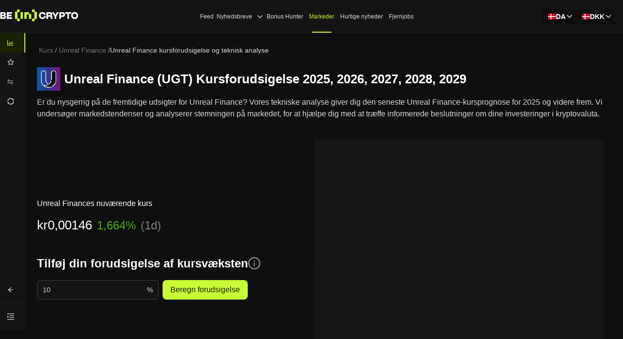

--- FILE ---
content_type: application/javascript; charset=UTF-8
request_url: https://dk.beincrypto.com/_next/static/chunks/9428-bd1cf8c090ced5fe.js
body_size: 7671
content:
"use strict";(self.webpackChunk_N_E=self.webpackChunk_N_E||[]).push([[9428],{19710:function(e,t,n){var a=n(1119),o=n(2265),i=n(85011),c=n(10703),l=o.forwardRef(function(e,t){return o.createElement(c.default,(0,a.Z)({},e,{ref:t,icon:i.Z}))});t.Z=l},52695:function(e,t,n){n.d(t,{C:function(){return D}});var a=n(2265),o=n(36760),i=n.n(o),c=n(38503),l=n(28791),r=n(6543),s=n(71744),d=n(64024),u=n(33759),m=n(28617);let p=a.createContext({});var g=n(50978),f=n(12918),v=n(99320),y=n(71140);let b=e=>{let{antCls:t,componentCls:n,iconCls:a,avatarBg:o,avatarColor:i,containerSize:c,containerSizeLG:l,containerSizeSM:r,textFontSize:s,textFontSizeLG:d,textFontSizeSM:u,borderRadius:m,borderRadiusLG:p,borderRadiusSM:v,lineWidth:y,lineType:b}=e,h=(e,t,o)=>({width:e,height:e,borderRadius:"50%",["&".concat(n,"-square")]:{borderRadius:o},["&".concat(n,"-icon")]:{fontSize:t,["> ".concat(a)]:{margin:0}}});return{[n]:Object.assign(Object.assign(Object.assign(Object.assign({},(0,f.Wf)(e)),{position:"relative",display:"inline-flex",justifyContent:"center",alignItems:"center",overflow:"hidden",color:i,whiteSpace:"nowrap",textAlign:"center",verticalAlign:"middle",background:o,border:"".concat((0,g.unit)(y)," ").concat(b," transparent"),"&-image":{background:"transparent"},["".concat(t,"-image-img")]:{display:"block"}}),h(c,s,m)),{"&-lg":Object.assign({},h(l,d,p)),"&-sm":Object.assign({},h(r,u,v)),"> img":{display:"block",width:"100%",height:"100%",objectFit:"cover"}})}},h=e=>{let{componentCls:t,groupBorderColor:n,groupOverlapping:a,groupSpace:o}=e;return{["".concat(t,"-group")]:{display:"inline-flex",[t]:{borderColor:n},"> *:not(:first-child)":{marginInlineStart:a}},["".concat(t,"-group-popover")]:{["".concat(t," + ").concat(t)]:{marginInlineStart:o}}}};var x=(0,v.I$)("Avatar",e=>{let{colorTextLightSolid:t,colorTextPlaceholder:n}=e,a=(0,y.mergeToken)(e,{avatarBg:n,avatarColor:t});return[b(a),h(a)]},e=>{let{controlHeight:t,controlHeightLG:n,controlHeightSM:a,fontSize:o,fontSizeLG:i,fontSizeXL:c,fontSizeHeading3:l,marginXS:r,marginXXS:s,colorBorderBg:d}=e;return{containerSize:t,containerSizeLG:n,containerSizeSM:a,textFontSize:Math.round((i+c)/2),textFontSizeLG:l,textFontSizeSM:o,groupSpace:s,groupOverlapping:-r,groupBorderColor:d}}),O=function(e,t){var n={};for(var a in e)Object.prototype.hasOwnProperty.call(e,a)&&0>t.indexOf(a)&&(n[a]=e[a]);if(null!=e&&"function"==typeof Object.getOwnPropertySymbols)for(var o=0,a=Object.getOwnPropertySymbols(e);o<a.length;o++)0>t.indexOf(a[o])&&Object.prototype.propertyIsEnumerable.call(e,a[o])&&(n[a[o]]=e[a[o]]);return n};let S=a.forwardRef((e,t)=>{let n;let[o,g]=a.useState(1),[f,v]=a.useState(!1),[y,b]=a.useState(!0),h=a.useRef(null),S=a.useRef(null),j=(0,l.sQ)(t,h),{getPrefixCls:E,avatar:C}=a.useContext(s.E_),w=a.useContext(p),k=()=>{if(!S.current||!h.current)return;let t=S.current.offsetWidth,n=h.current.offsetWidth;if(0!==t&&0!==n){let{gap:a=4}=e;2*a<n&&g(n-2*a<t?(n-2*a)/t:1)}};a.useEffect(()=>{v(!0)},[]),a.useEffect(()=>{b(!0),g(1)},[e.src]),a.useEffect(k,[e.gap]);let{prefixCls:N,shape:z,size:P,src:I,srcSet:B,icon:M,className:W,rootClassName:_,alt:Z,draggable:T,children:R,crossOrigin:L}=e,H=O(e,["prefixCls","shape","size","src","srcSet","icon","className","rootClassName","alt","draggable","children","crossOrigin"]),A=(0,u.Z)(e=>{var t,n;return null!==(n=null!==(t=null!=P?P:null==w?void 0:w.size)&&void 0!==t?t:e)&&void 0!==n?n:"default"}),F=Object.keys("object"==typeof A&&A||{}).some(e=>["xs","sm","md","lg","xl","xxl"].includes(e)),G=(0,m.Z)(F),D=a.useMemo(()=>{if("object"!=typeof A)return{};let e=A[r.c4.find(e=>G[e])];return e?{width:e,height:e,fontSize:e&&(M||R)?e/2:18}:{}},[G,A]),V=E("avatar",N),X=(0,d.Z)(V),[q,K,$]=x(V,X),J=i()({["".concat(V,"-lg")]:"large"===A,["".concat(V,"-sm")]:"small"===A}),U=a.isValidElement(I),Y=z||(null==w?void 0:w.shape)||"circle",Q=i()(V,J,null==C?void 0:C.className,"".concat(V,"-").concat(Y),{["".concat(V,"-image")]:U||I&&y,["".concat(V,"-icon")]:!!M},$,X,W,_,K),ee="number"==typeof A?{width:A,height:A,fontSize:M?A/2:18}:{};if("string"==typeof I&&y)n=a.createElement("img",{src:I,draggable:T,srcSet:B,onError:()=>{let{onError:t}=e;!1!==(null==t?void 0:t())&&b(!1)},alt:Z,crossOrigin:L});else if(U)n=I;else if(M)n=M;else if(f||1!==o){let e="scale(".concat(o,")");n=a.createElement(c.default,{onResize:k},a.createElement("span",{className:"".concat(V,"-string"),ref:S,style:Object.assign({},{msTransform:e,WebkitTransform:e,transform:e})},R))}else n=a.createElement("span",{className:"".concat(V,"-string"),style:{opacity:0},ref:S},R);return delete H.onError,delete H.gap,q(a.createElement("span",Object.assign({},H,{style:Object.assign(Object.assign(Object.assign(Object.assign({},ee),D),null==C?void 0:C.style),H.style),className:Q,ref:j}),n))});var j=n(45287),E=n(19722),C=n(50506),w=n(95814);let k=e=>e?"function"==typeof e?e():e:null;var N=n(68710),z=n(89970),P=n(5769),I=n(691),B=n(88260),M=n(34442),W=n(53454);let _=e=>{let{componentCls:t,popoverColor:n,titleMinWidth:a,fontWeightStrong:o,innerPadding:i,boxShadowSecondary:c,colorTextHeading:l,borderRadiusLG:r,zIndexPopup:s,titleMarginBottom:d,colorBgElevated:u,popoverBg:m,titleBorderBottom:p,innerContentPadding:g,titlePadding:v}=e;return[{[t]:Object.assign(Object.assign({},(0,f.Wf)(e)),{position:"absolute",top:0,left:{_skip_check_:!0,value:0},zIndex:s,fontWeight:"normal",whiteSpace:"normal",textAlign:"start",cursor:"auto",userSelect:"text","--valid-offset-x":"var(--arrow-offset-horizontal, var(--arrow-x))",transformOrigin:"var(--valid-offset-x, 50%) var(--arrow-y, 50%)","--antd-arrow-background-color":u,width:"max-content",maxWidth:"100vw","&-rtl":{direction:"rtl"},"&-hidden":{display:"none"},["".concat(t,"-content")]:{position:"relative"},["".concat(t,"-inner")]:{backgroundColor:m,backgroundClip:"padding-box",borderRadius:r,boxShadow:c,padding:i},["".concat(t,"-title")]:{minWidth:a,marginBottom:d,color:l,fontWeight:o,borderBottom:p,padding:v},["".concat(t,"-inner-content")]:{color:n,padding:g}})},(0,B.ZP)(e,"var(--antd-arrow-background-color)"),{["".concat(t,"-pure")]:{position:"relative",maxWidth:"none",margin:e.sizePopupArrow,display:"inline-block",["".concat(t,"-content")]:{display:"inline-block"}}}]},Z=e=>{let{componentCls:t}=e;return{[t]:W.i.map(n=>{let a=e["".concat(n,"6")];return{["&".concat(t,"-").concat(n)]:{"--antd-arrow-background-color":a,["".concat(t,"-inner")]:{backgroundColor:a},["".concat(t,"-arrow")]:{background:"transparent"}}}})}};var T=(0,v.I$)("Popover",e=>{let{colorBgElevated:t,colorText:n}=e,a=(0,y.mergeToken)(e,{popoverBg:t,popoverColor:n});return[_(a),Z(a),(0,I._y)(a,"zoom-big")]},e=>{let{lineWidth:t,controlHeight:n,fontHeight:a,padding:o,wireframe:i,zIndexPopupBase:c,borderRadiusLG:l,marginXS:r,lineType:s,colorSplit:d,paddingSM:u}=e,m=n-a;return Object.assign(Object.assign(Object.assign({titleMinWidth:177,zIndexPopup:c+30},(0,M.w)(e)),(0,B.wZ)({contentRadius:l,limitVerticalRadius:!0})),{innerPadding:i?0:12,titleMarginBottom:i?0:r,titlePadding:i?"".concat(m/2,"px ").concat(o,"px ").concat(m/2-t,"px"):0,titleBorderBottom:i?"".concat(t,"px ").concat(s," ").concat(d):"none",innerContentPadding:i?"".concat(u,"px ").concat(o,"px"):0})},{resetStyle:!1,deprecatedTokens:[["width","titleMinWidth"],["minWidth","titleMinWidth"]]}),R=function(e,t){var n={};for(var a in e)Object.prototype.hasOwnProperty.call(e,a)&&0>t.indexOf(a)&&(n[a]=e[a]);if(null!=e&&"function"==typeof Object.getOwnPropertySymbols)for(var o=0,a=Object.getOwnPropertySymbols(e);o<a.length;o++)0>t.indexOf(a[o])&&Object.prototype.propertyIsEnumerable.call(e,a[o])&&(n[a[o]]=e[a[o]]);return n};let L=e=>{let{title:t,content:n,prefixCls:o}=e;return t||n?a.createElement(a.Fragment,null,t&&a.createElement("div",{className:"".concat(o,"-title")},t),n&&a.createElement("div",{className:"".concat(o,"-inner-content")},n)):null},H=e=>{let{hashId:t,prefixCls:n,className:o,style:c,placement:l="top",title:r,content:s,children:d}=e,u=k(r),m=k(s),p=i()(t,n,"".concat(n,"-pure"),"".concat(n,"-placement-").concat(l),o);return a.createElement("div",{className:p,style:c},a.createElement("div",{className:"".concat(n,"-arrow")}),a.createElement(P.Popup,Object.assign({},e,{className:t,prefixCls:n}),d||a.createElement(L,{prefixCls:n,title:u,content:m})))};var A=function(e,t){var n={};for(var a in e)Object.prototype.hasOwnProperty.call(e,a)&&0>t.indexOf(a)&&(n[a]=e[a]);if(null!=e&&"function"==typeof Object.getOwnPropertySymbols)for(var o=0,a=Object.getOwnPropertySymbols(e);o<a.length;o++)0>t.indexOf(a[o])&&Object.prototype.propertyIsEnumerable.call(e,a[o])&&(n[a[o]]=e[a[o]]);return n};let F=a.forwardRef((e,t)=>{var n,o,c,l,r,d;let{prefixCls:u,title:m,content:p,overlayClassName:g,placement:f="top",trigger:v="hover",children:y,mouseEnterDelay:b=.1,mouseLeaveDelay:h=.1,onOpenChange:x,overlayStyle:O={},styles:S,classNames:j}=e,P=A(e,["prefixCls","title","content","overlayClassName","placement","trigger","children","mouseEnterDelay","mouseLeaveDelay","onOpenChange","overlayStyle","styles","classNames"]),{popover:I,getPrefixCls:B}=a.useContext(s.E_),M=B("popover",u),[W,_,Z]=T(M),R=B(),H=i()(g,_,Z,null===(n=null==I?void 0:I.classNames)||void 0===n?void 0:n.root,null==j?void 0:j.root),F=i()(null===(o=null==I?void 0:I.classNames)||void 0===o?void 0:o.body,null==j?void 0:j.body),[G,D]=(0,C.Z)(!1,{value:null!==(c=e.open)&&void 0!==c?c:e.visible,defaultValue:null!==(l=e.defaultOpen)&&void 0!==l?l:e.defaultVisible}),V=(e,t)=>{D(e,!0),null==x||x(e,t)},X=e=>{e.keyCode===w.Z.ESC&&V(!1,e)},q=k(m),K=k(p);return W(a.createElement(z.Z,Object.assign({placement:f,trigger:v,mouseEnterDelay:b,mouseLeaveDelay:h},P,{prefixCls:M,classNames:{root:H,body:F},styles:{root:Object.assign(Object.assign(Object.assign(Object.assign({},null===(r=null==I?void 0:I.styles)||void 0===r?void 0:r.root),null==I?void 0:I.style),O),null==S?void 0:S.root),body:Object.assign(Object.assign({},null===(d=null==I?void 0:I.styles)||void 0===d?void 0:d.body),null==S?void 0:S.body)},ref:t,open:G,onOpenChange:e=>{V(e)},overlay:q||K?a.createElement(L,{prefixCls:M,title:q,content:K}):null,transitionName:(0,N.m)(R,"zoom-big",P.transitionName),"data-popover-inject":!0}),(0,E.Tm)(y,{onKeyDown:e=>{var t,n;a.isValidElement(y)&&(null===(n=null==y?void 0:(t=y.props).onKeyDown)||void 0===n||n.call(t,e)),X(e)}})))});F._InternalPanelDoNotUseOrYouWillBeFired=e=>{let{prefixCls:t,className:n}=e,o=R(e,["prefixCls","className"]),{getPrefixCls:c}=a.useContext(s.E_),l=c("popover",t),[r,d,u]=T(l);return r(a.createElement(H,Object.assign({},o,{prefixCls:l,hashId:d,className:i()(n,u)})))};let G=e=>{let{size:t,shape:n}=a.useContext(p),o=a.useMemo(()=>({size:e.size||t,shape:e.shape||n}),[e.size,e.shape,t,n]);return a.createElement(p.Provider,{value:o},e.children)};S.Group=e=>{var t,n,o,c;let{getPrefixCls:l,direction:r}=a.useContext(s.E_),{prefixCls:u,className:m,rootClassName:p,style:g,maxCount:f,maxStyle:v,size:y,shape:b,maxPopoverPlacement:h,maxPopoverTrigger:O,children:C,max:w}=e,k=l("avatar",u),N="".concat(k,"-group"),z=(0,d.Z)(k),[P,I,B]=x(k,z),M=i()(N,{["".concat(N,"-rtl")]:"rtl"===r},B,z,m,p,I),W=(0,j.Z)(C).map((e,t)=>(0,E.Tm)(e,{key:"avatar-key-".concat(t)})),_=(null==w?void 0:w.count)||f,Z=W.length;if(_&&_<Z){let e=W.slice(0,_),l=W.slice(_,Z),r=(null==w?void 0:w.style)||v,s=(null===(t=null==w?void 0:w.popover)||void 0===t?void 0:t.trigger)||O||"hover",d=(null===(n=null==w?void 0:w.popover)||void 0===n?void 0:n.placement)||h||"top",u=Object.assign(Object.assign({content:l},null==w?void 0:w.popover),{classNames:{root:i()("".concat(N,"-popover"),null===(c=null===(o=null==w?void 0:w.popover)||void 0===o?void 0:o.classNames)||void 0===c?void 0:c.root)},placement:d,trigger:s});return e.push(a.createElement(F,Object.assign({key:"avatar-popover-key",destroyTooltipOnHide:!0},u),a.createElement(S,{style:r},"+".concat(Z-_)))),P(a.createElement(G,{shape:b,size:y},a.createElement("div",{className:M,style:g},e)))}return P(a.createElement(G,{shape:b,size:y},a.createElement("div",{className:M,style:g},W)))};var D=S},35631:function(e,t,n){n.d(t,{Z:function(){return I}});var a=n(83145),o=n(2265),i=n(36760),c=n.n(i),l=n(53253),r=n(6543),s=n(71744),d=n(91086),u=n(33759),m=n(10295),p=n(28617),g=n(44434),f=n(48651);let v=o.createContext({});v.Consumer;var y=n(19722),b=n(54998),h=function(e,t){var n={};for(var a in e)Object.prototype.hasOwnProperty.call(e,a)&&0>t.indexOf(a)&&(n[a]=e[a]);if(null!=e&&"function"==typeof Object.getOwnPropertySymbols)for(var o=0,a=Object.getOwnPropertySymbols(e);o<a.length;o++)0>t.indexOf(a[o])&&Object.prototype.propertyIsEnumerable.call(e,a[o])&&(n[a[o]]=e[a[o]]);return n};let x=o.forwardRef((e,t)=>{let n;let{prefixCls:a,children:i,actions:l,extra:r,styles:d,className:u,classNames:m,colStyle:p}=e,g=h(e,["prefixCls","children","actions","extra","styles","className","classNames","colStyle"]),{grid:f,itemLayout:x}=(0,o.useContext)(v),{getPrefixCls:O,list:S}=(0,o.useContext)(s.E_),j=e=>{var t,n;return c()(null===(n=null===(t=null==S?void 0:S.item)||void 0===t?void 0:t.classNames)||void 0===n?void 0:n[e],null==m?void 0:m[e])},E=e=>{var t,n;return Object.assign(Object.assign({},null===(n=null===(t=null==S?void 0:S.item)||void 0===t?void 0:t.styles)||void 0===n?void 0:n[e]),null==d?void 0:d[e])},C=O("list",a),w=l&&l.length>0&&o.createElement("ul",{className:c()("".concat(C,"-item-action"),j("actions")),key:"actions",style:E("actions")},l.map((e,t)=>o.createElement("li",{key:"".concat(C,"-item-action-").concat(t)},e,t!==l.length-1&&o.createElement("em",{className:"".concat(C,"-item-action-split")})))),k=o.createElement(f?"div":"li",Object.assign({},g,f?{}:{ref:t},{className:c()("".concat(C,"-item"),{["".concat(C,"-item-no-flex")]:!("vertical"===x?!!r:(n=!1,o.Children.forEach(i,e=>{"string"==typeof e&&(n=!0)}),!(n&&o.Children.count(i)>1)))},u)}),"vertical"===x&&r?[o.createElement("div",{className:"".concat(C,"-item-main"),key:"content"},i,w),o.createElement("div",{className:c()("".concat(C,"-item-extra"),j("extra")),key:"extra",style:E("extra")},r)]:[i,w,(0,y.Tm)(r,{key:"extra"})]);return f?o.createElement(b.Z,{ref:t,flex:1,style:p},k):k});x.Meta=e=>{var{prefixCls:t,className:n,avatar:a,title:i,description:l}=e,r=h(e,["prefixCls","className","avatar","title","description"]);let{getPrefixCls:d}=(0,o.useContext)(s.E_),u=d("list",t),m=c()("".concat(u,"-item-meta"),n),p=o.createElement("div",{className:"".concat(u,"-item-meta-content")},i&&o.createElement("h4",{className:"".concat(u,"-item-meta-title")},i),l&&o.createElement("div",{className:"".concat(u,"-item-meta-description")},l));return o.createElement("div",Object.assign({},r,{className:m}),a&&o.createElement("div",{className:"".concat(u,"-item-meta-avatar")},a),(i||l)&&p)};var O=n(50978),S=n(12918),j=n(99320),E=n(71140);let C=e=>{let{listBorderedCls:t,componentCls:n,paddingLG:a,margin:o,itemPaddingSM:i,itemPaddingLG:c,marginLG:l,borderRadiusLG:r}=e;return{[t]:{border:"".concat((0,O.unit)(e.lineWidth)," ").concat(e.lineType," ").concat(e.colorBorder),borderRadius:r,["".concat(n,"-header,").concat(n,"-footer,").concat(n,"-item")]:{paddingInline:a},["".concat(n,"-pagination")]:{margin:"".concat((0,O.unit)(o)," ").concat((0,O.unit)(l))}},["".concat(t).concat(n,"-sm")]:{["".concat(n,"-item,").concat(n,"-header,").concat(n,"-footer")]:{padding:i}},["".concat(t).concat(n,"-lg")]:{["".concat(n,"-item,").concat(n,"-header,").concat(n,"-footer")]:{padding:c}}}},w=e=>{let{componentCls:t,screenSM:n,screenMD:a,marginLG:o,marginSM:i,margin:c}=e;return{["@media screen and (max-width:".concat(a,"px)")]:{[t]:{["".concat(t,"-item")]:{["".concat(t,"-item-action")]:{marginInlineStart:o}}},["".concat(t,"-vertical")]:{["".concat(t,"-item")]:{["".concat(t,"-item-extra")]:{marginInlineStart:o}}}},["@media screen and (max-width: ".concat(n,"px)")]:{[t]:{["".concat(t,"-item")]:{flexWrap:"wrap",["".concat(t,"-action")]:{marginInlineStart:i}}},["".concat(t,"-vertical")]:{["".concat(t,"-item")]:{flexWrap:"wrap-reverse",["".concat(t,"-item-main")]:{minWidth:e.contentWidth},["".concat(t,"-item-extra")]:{margin:"auto auto ".concat((0,O.unit)(c))}}}}}},k=e=>{let{componentCls:t,antCls:n,controlHeight:a,minHeight:o,paddingSM:i,marginLG:c,padding:l,itemPadding:r,colorPrimary:s,itemPaddingSM:d,itemPaddingLG:u,paddingXS:m,margin:p,colorText:g,colorTextDescription:f,motionDurationSlow:v,lineWidth:y,headerBg:b,footerBg:h,emptyTextPadding:x,metaMarginBottom:j,avatarMarginRight:E,titleMarginBottom:C,descriptionFontSize:w}=e;return{[t]:Object.assign(Object.assign({},(0,S.Wf)(e)),{position:"relative","*":{outline:"none"},["".concat(t,"-header")]:{background:b},["".concat(t,"-footer")]:{background:h},["".concat(t,"-header, ").concat(t,"-footer")]:{paddingBlock:i},["".concat(t,"-pagination")]:{marginBlockStart:c,["".concat(n,"-pagination-options")]:{textAlign:"start"}},["".concat(t,"-spin")]:{minHeight:o,textAlign:"center"},["".concat(t,"-items")]:{margin:0,padding:0,listStyle:"none"},["".concat(t,"-item")]:{display:"flex",alignItems:"center",justifyContent:"space-between",padding:r,color:g,["".concat(t,"-item-meta")]:{display:"flex",flex:1,alignItems:"flex-start",maxWidth:"100%",["".concat(t,"-item-meta-avatar")]:{marginInlineEnd:E},["".concat(t,"-item-meta-content")]:{flex:"1 0",width:0,color:g},["".concat(t,"-item-meta-title")]:{margin:"0 0 ".concat((0,O.unit)(e.marginXXS)," 0"),color:g,fontSize:e.fontSize,lineHeight:e.lineHeight,"> a":{color:g,transition:"all ".concat(v),"&:hover":{color:s}}},["".concat(t,"-item-meta-description")]:{color:f,fontSize:w,lineHeight:e.lineHeight}},["".concat(t,"-item-action")]:{flex:"0 0 auto",marginInlineStart:e.marginXXL,padding:0,fontSize:0,listStyle:"none","& > li":{position:"relative",display:"inline-block",padding:"0 ".concat((0,O.unit)(m)),color:f,fontSize:e.fontSize,lineHeight:e.lineHeight,textAlign:"center","&:first-child":{paddingInlineStart:0}},["".concat(t,"-item-action-split")]:{position:"absolute",insetBlockStart:"50%",insetInlineEnd:0,width:y,height:e.calc(e.fontHeight).sub(e.calc(e.marginXXS).mul(2)).equal(),transform:"translateY(-50%)",backgroundColor:e.colorSplit}}},["".concat(t,"-empty")]:{padding:"".concat((0,O.unit)(l)," 0"),color:f,fontSize:e.fontSizeSM,textAlign:"center"},["".concat(t,"-empty-text")]:{padding:x,color:e.colorTextDisabled,fontSize:e.fontSize,textAlign:"center"},["".concat(t,"-item-no-flex")]:{display:"block"}}),["".concat(t,"-grid ").concat(n,"-col > ").concat(t,"-item")]:{display:"block",maxWidth:"100%",marginBlockEnd:p,paddingBlock:0,borderBlockEnd:"none"},["".concat(t,"-vertical ").concat(t,"-item")]:{alignItems:"initial",["".concat(t,"-item-main")]:{display:"block",flex:1},["".concat(t,"-item-extra")]:{marginInlineStart:c},["".concat(t,"-item-meta")]:{marginBlockEnd:j,["".concat(t,"-item-meta-title")]:{marginBlockStart:0,marginBlockEnd:C,color:g,fontSize:e.fontSizeLG,lineHeight:e.lineHeightLG}},["".concat(t,"-item-action")]:{marginBlockStart:l,marginInlineStart:"auto","> li":{padding:"0 ".concat((0,O.unit)(l)),"&:first-child":{paddingInlineStart:0}}}},["".concat(t,"-split ").concat(t,"-item")]:{borderBlockEnd:"".concat((0,O.unit)(e.lineWidth)," ").concat(e.lineType," ").concat(e.colorSplit),"&:last-child":{borderBlockEnd:"none"}},["".concat(t,"-split ").concat(t,"-header")]:{borderBlockEnd:"".concat((0,O.unit)(e.lineWidth)," ").concat(e.lineType," ").concat(e.colorSplit)},["".concat(t,"-split").concat(t,"-empty ").concat(t,"-footer")]:{borderTop:"".concat((0,O.unit)(e.lineWidth)," ").concat(e.lineType," ").concat(e.colorSplit)},["".concat(t,"-loading ").concat(t,"-spin-nested-loading")]:{minHeight:a},["".concat(t,"-split").concat(t,"-something-after-last-item ").concat(n,"-spin-container > ").concat(t,"-items > ").concat(t,"-item:last-child")]:{borderBlockEnd:"".concat((0,O.unit)(e.lineWidth)," ").concat(e.lineType," ").concat(e.colorSplit)},["".concat(t,"-lg ").concat(t,"-item")]:{padding:u},["".concat(t,"-sm ").concat(t,"-item")]:{padding:d},["".concat(t,":not(").concat(t,"-vertical)")]:{["".concat(t,"-item-no-flex")]:{["".concat(t,"-item-action")]:{float:"right"}}}}};var N=(0,j.I$)("List",e=>{let t=(0,E.mergeToken)(e,{listBorderedCls:"".concat(e.componentCls,"-bordered"),minHeight:e.controlHeightLG});return[k(t),C(t),w(t)]},e=>({contentWidth:220,itemPadding:"".concat((0,O.unit)(e.paddingContentVertical)," 0"),itemPaddingSM:"".concat((0,O.unit)(e.paddingContentVerticalSM)," ").concat((0,O.unit)(e.paddingContentHorizontal)),itemPaddingLG:"".concat((0,O.unit)(e.paddingContentVerticalLG)," ").concat((0,O.unit)(e.paddingContentHorizontalLG)),headerBg:"transparent",footerBg:"transparent",emptyTextPadding:e.padding,metaMarginBottom:e.padding,avatarMarginRight:e.padding,titleMarginBottom:e.paddingSM,descriptionFontSize:e.fontSize})),z=function(e,t){var n={};for(var a in e)Object.prototype.hasOwnProperty.call(e,a)&&0>t.indexOf(a)&&(n[a]=e[a]);if(null!=e&&"function"==typeof Object.getOwnPropertySymbols)for(var o=0,a=Object.getOwnPropertySymbols(e);o<a.length;o++)0>t.indexOf(a[o])&&Object.prototype.propertyIsEnumerable.call(e,a[o])&&(n[a[o]]=e[a[o]]);return n};let P=o.forwardRef(function(e,t){var{pagination:n=!1,prefixCls:i,bordered:y=!1,split:b=!0,className:h,rootClassName:x,style:O,children:S,itemLayout:j,loadMore:E,grid:C,dataSource:w=[],size:k,header:P,footer:I,loading:B=!1,rowKey:M,renderItem:W,locale:_}=e,Z=z(e,["pagination","prefixCls","bordered","split","className","rootClassName","style","children","itemLayout","loadMore","grid","dataSource","size","header","footer","loading","rowKey","renderItem","locale"]);let T=n&&"object"==typeof n?n:{},[R,L]=o.useState(T.defaultCurrent||1),[H,A]=o.useState(T.defaultPageSize||10),{getPrefixCls:F,renderEmpty:G,direction:D,list:V}=o.useContext(s.E_),X=e=>(t,a)=>{var o;L(t),A(a),n&&(null===(o=null==n?void 0:n[e])||void 0===o||o.call(n,t,a))},q=X("onChange"),K=X("onShowSizeChange"),$=(e,t)=>{let n;return W?((n="function"==typeof M?M(e):M?e[M]:e.key)||(n="list-item-".concat(t)),o.createElement(o.Fragment,{key:n},W(e,t))):null},J=F("list",i),[U,Y,Q]=N(J),ee=B;"boolean"==typeof ee&&(ee={spinning:ee});let et=!!(null==ee?void 0:ee.spinning),en=(0,u.Z)(k),ea="";switch(en){case"large":ea="lg";break;case"small":ea="sm"}let eo=c()(J,{["".concat(J,"-vertical")]:"vertical"===j,["".concat(J,"-").concat(ea)]:ea,["".concat(J,"-split")]:b,["".concat(J,"-bordered")]:y,["".concat(J,"-loading")]:et,["".concat(J,"-grid")]:!!C,["".concat(J,"-something-after-last-item")]:!!(E||n||I),["".concat(J,"-rtl")]:"rtl"===D},null==V?void 0:V.className,h,x,Y,Q),ei=(0,l.Z)({current:1,total:0},{total:w.length,current:R,pageSize:H},n||{}),ec=Math.ceil(ei.total/ei.pageSize);ei.current>ec&&(ei.current=ec);let el=n&&o.createElement("div",{className:c()("".concat(J,"-pagination"))},o.createElement(g.Z,Object.assign({align:"end"},ei,{onChange:q,onShowSizeChange:K}))),er=(0,a.Z)(w);n&&w.length>(ei.current-1)*ei.pageSize&&(er=(0,a.Z)(w).splice((ei.current-1)*ei.pageSize,ei.pageSize));let es=Object.keys(C||{}).some(e=>["xs","sm","md","lg","xl","xxl"].includes(e)),ed=(0,p.Z)(es),eu=o.useMemo(()=>{for(let e=0;e<r.c4.length;e+=1){let t=r.c4[e];if(ed[t])return t}},[ed]),em=o.useMemo(()=>{if(!C)return;let e=eu&&C[eu]?C[eu]:C.column;if(e)return{width:"".concat(100/e,"%"),maxWidth:"".concat(100/e,"%")}},[JSON.stringify(C),eu]),ep=et&&o.createElement("div",{style:{minHeight:53}});if(er.length>0){let e=er.map((e,t)=>$(e,t));ep=C?o.createElement(m.Z,{gutter:C.gutter},o.Children.map(e,e=>o.createElement("div",{key:null==e?void 0:e.key,style:em},e))):o.createElement("ul",{className:"".concat(J,"-items")},e)}else S||et||(ep=o.createElement("div",{className:"".concat(J,"-empty-text")},(null==_?void 0:_.emptyText)||(null==G?void 0:G("List"))||o.createElement(d.Z,{componentName:"List"})));let eg=ei.position||"bottom",ef=o.useMemo(()=>({grid:C,itemLayout:j}),[JSON.stringify(C),j]);return U(o.createElement(v.Provider,{value:ef},o.createElement("div",Object.assign({ref:t,style:Object.assign(Object.assign({},null==V?void 0:V.style),O),className:eo},Z),("top"===eg||"both"===eg)&&el,P&&o.createElement("div",{className:"".concat(J,"-header")},P),o.createElement(f.Z,Object.assign({},ee),ep,S),I&&o.createElement("div",{className:"".concat(J,"-footer")},I),E||("bottom"===eg||"both"===eg)&&el)))});P.Item=x;var I=P},30166:function(e,t,n){n.d(t,{default:function(){return o.a}});var a=n(55775),o=n.n(a)},55775:function(e,t,n){Object.defineProperty(t,"__esModule",{value:!0}),Object.defineProperty(t,"default",{enumerable:!0,get:function(){return i}});let a=n(47043);n(57437),n(2265);let o=a._(n(15602));function i(e,t){var n;let a={loading:e=>{let{error:t,isLoading:n,pastDelay:a}=e;return null}};"function"==typeof e&&(a.loader=e);let i={...a,...t};return(0,o.default)({...i,modules:null==(n=i.loadableGenerated)?void 0:n.modules})}("function"==typeof t.default||"object"==typeof t.default&&null!==t.default)&&void 0===t.default.__esModule&&(Object.defineProperty(t.default,"__esModule",{value:!0}),Object.assign(t.default,t),e.exports=t.default)},81523:function(e,t,n){Object.defineProperty(t,"__esModule",{value:!0}),Object.defineProperty(t,"BailoutToCSR",{enumerable:!0,get:function(){return o}});let a=n(18993);function o(e){let{reason:t,children:n}=e;if("undefined"==typeof window)throw new a.BailoutToCSRError(t);return n}},15602:function(e,t,n){Object.defineProperty(t,"__esModule",{value:!0}),Object.defineProperty(t,"default",{enumerable:!0,get:function(){return s}});let a=n(57437),o=n(2265),i=n(81523),c=n(70049);function l(e){return{default:e&&"default"in e?e.default:e}}let r={loader:()=>Promise.resolve(l(()=>null)),loading:null,ssr:!0},s=function(e){let t={...r,...e},n=(0,o.lazy)(()=>t.loader().then(l)),s=t.loading;function d(e){let l=s?(0,a.jsx)(s,{isLoading:!0,pastDelay:!0,error:null}):null,r=t.ssr?(0,a.jsxs)(a.Fragment,{children:["undefined"==typeof window?(0,a.jsx)(c.PreloadCss,{moduleIds:t.modules}):null,(0,a.jsx)(n,{...e})]}):(0,a.jsx)(i.BailoutToCSR,{reason:"next/dynamic",children:(0,a.jsx)(n,{...e})});return(0,a.jsx)(o.Suspense,{fallback:l,children:r})}return d.displayName="LoadableComponent",d}},70049:function(e,t,n){Object.defineProperty(t,"__esModule",{value:!0}),Object.defineProperty(t,"PreloadCss",{enumerable:!0,get:function(){return i}});let a=n(57437),o=n(20544);function i(e){let{moduleIds:t}=e;if("undefined"!=typeof window)return null;let n=(0,o.getExpectedRequestStore)("next/dynamic css"),i=[];if(n.reactLoadableManifest&&t){let e=n.reactLoadableManifest;for(let n of t){if(!e[n])continue;let t=e[n].files.filter(e=>e.endsWith(".css"));i.push(...t)}}return 0===i.length?null:(0,a.jsx)(a.Fragment,{children:i.map(e=>(0,a.jsx)("link",{precedence:"dynamic",rel:"stylesheet",href:n.assetPrefix+"/_next/"+encodeURI(e),as:"style"},e))})}}}]);

--- FILE ---
content_type: application/javascript; charset=UTF-8
request_url: https://dk.beincrypto.com/_next/static/chunks/app/%5Blang%5D/price/%5BcoinId%5D/price-prediction/page-896b3d5fb0148893.js
body_size: 15415
content:
(self.webpackChunk_N_E=self.webpackChunk_N_E||[]).push([[1709],{69412:function(e,n,i){"use strict";var t,r,o,a=i(94746);function l(){return(l=Object.assign?Object.assign.bind():function(e){for(var n=1;n<arguments.length;n++){var i=arguments[n];for(var t in i)({}).hasOwnProperty.call(i,t)&&(e[t]=i[t])}return e}).apply(null,arguments)}n.Z=function(e){return a.createElement("svg",l({xmlns:"http://www.w3.org/2000/svg",width:16,height:16,fill:"none"},e),t||(t=a.createElement("path",{fill:"#B5B5B5",d:"M11.098 12.399V10.4a.5.5 0 1 1 1 0v1.998a1.3 1.3 0 0 1-1.301 1.302H3.6a1.303 1.303 0 0 1-1.301-1.297V5.196c0-.717.582-1.296 1.3-1.296h2a.5.5 0 1 1 0 1h-2c-.167 0-.3.133-.3.296v7.206a.303.303 0 0 0 .302.298h7.195a.3.3 0 0 0 .265-.157z"})),r||(r=a.createElement("path",{fill:"#B5B5B5",d:"M8.353 8.352v.002a.5.5 0 0 1-.708-.707l.001-.002L11.992 3.3H9.2a.5.5 0 1 1 0-1h4a.5.5 0 0 1 .5.5v4a.5.5 0 1 1-1 0V4.006z"})),o||(o=a.createElement("path",{stroke:"#B5B5B5",strokeWidth:.2,d:"M11.098 12.399V10.4a.5.5 0 1 1 1 0v1.998m-1 0-.301 1.202a1.2 1.2 0 0 0 1.201-1.202h.1m-1 0a.3.3 0 0 1-.088.214m.088-.213-.301 1.3m1.301-1.3a1.3 1.3 0 0 1-1.301 1.3m.213-1.087.071.07m-.07-.07a.3.3 0 0 1-.214.088H3.602a.304.304 0 0 1-.302-.298V5.196c0-.163.133-.296.3-.296h2a.5.5 0 1 0 0-1h-2c-.718 0-1.3.58-1.3 1.296v7.207c0 .716.589 1.297 1.302 1.297h7.195M8.352 8.354l.001-.002L12.7 4.007v2.792a.5.5 0 1 0 1 0v-4a.5.5 0 0 0-.5-.5h-4a.5.5 0 1 0 0 1h2.793L7.646 7.646v.002a.5.5 0 0 0 .706.707Z"})))}},57619:function(e,n,i){Promise.resolve().then(i.bind(i,66153)),Promise.resolve().then(i.bind(i,20838)),Promise.resolve().then(i.bind(i,97867)),Promise.resolve().then(i.bind(i,31085)),Promise.resolve().then(i.bind(i,34939)),Promise.resolve().then(i.bind(i,37963)),Promise.resolve().then(i.bind(i,49855)),Promise.resolve().then(i.bind(i,4029)),Promise.resolve().then(i.bind(i,85855)),Promise.resolve().then(i.bind(i,54276)),Promise.resolve().then(i.bind(i,31105)),Promise.resolve().then(i.bind(i,20716)),Promise.resolve().then(i.bind(i,33618)),Promise.resolve().then(i.bind(i,66)),Promise.resolve().then(i.bind(i,88953)),Promise.resolve().then(i.bind(i,90767)),Promise.resolve().then(i.bind(i,33203)),Promise.resolve().then(i.bind(i,32250)),Promise.resolve().then(i.bind(i,43737)),Promise.resolve().then(i.bind(i,8714)),Promise.resolve().then(i.bind(i,42012)),Promise.resolve().then(i.bind(i,16552)),Promise.resolve().then(i.bind(i,6186)),Promise.resolve().then(i.bind(i,89890)),Promise.resolve().then(i.bind(i,744)),Promise.resolve().then(i.bind(i,88031)),Promise.resolve().then(i.bind(i,1351)),Promise.resolve().then(i.bind(i,93672)),Promise.resolve().then(i.bind(i,72393)),Promise.resolve().then(i.bind(i,66104)),Promise.resolve().then(i.bind(i,7866)),Promise.resolve().then(i.bind(i,49728))},97163:function(e,n,i){"use strict";var t=i(2265),r=i(45592);n.Z=e=>{let[n,i]=(0,t.useState)(null),[o,a]=(0,t.useState)(!1),[l,c]=(0,t.useState)(null),{topRankingsApi:d}=(0,r.Z)();return(0,t.useEffect)(()=>{(async()=>{a(!0);try{if(e){let n=new URLSearchParams(Object.entries(e)),t="".concat(d,"?").concat(n.toString()),r=await fetch(t);if(!r.ok)throw Error("HTTP error! Status: ".concat(r.status));let o=await r.json();i(o)}else throw Error("Params cannot be null")}catch(e){console.error("HTTP error useTopRankings! Status: ".concat(e.message)),c(e.message)}finally{a(!1)}})()},[d]),{data:n,loading:o,error:l}}},60166:function(e,n,i){"use strict";i.d(n,{Z:function(){return t.ZP}});var t=i(44791)},43567:function(e,n,i){"use strict";i.d(n,{Z:function(){return w}});var t=i(57437),r=i(60286),o={src:"/_next/static/media/etoroLogoBig.2f52b20a.png",height:111,width:112,blurDataURL:"[data-uri]",blurWidth:8,blurHeight:8},a={src:"/_next/static/media/etoroLogoSmall.d770e999.png",height:22,width:70,blurDataURL:"[data-uri]",blurWidth:8,blurHeight:3},l=i(68383),c=i(69410),d=i(47451),s=i(33145);i(2265);var p=i(26628),u=i(36089),g=i(99379);let m=(0,g.ZP)(d.Z).withConfig({displayName:"Container",componentId:"sc-f99b10fb-0"})(["background:#fff;padding:20px 24px 20px 0px;border-radius:8px;","{padding:20px 24px;h1,p{text-align:center;}img{margin-top:10px;display:flex;justify-content:center;align-items:center;}}"],p.e.down("sm")),f=(0,g.ZP)(c.Z).withConfig({displayName:"Logo",componentId:"sc-f99b10fb-1"})(["display:flex;align-self:center;justify-content:center;","{padding-bottom:20px;align-self:center;justify-content:center;}","{.small &{margin-top:10px;margin-bottom:20px;justify-content:start;}}"],p.e.down("sm"),p.e.up("sm")),x=(0,g.ZP)(u.Typography.Heading).withConfig({displayName:"WarningTitle",componentId:"sc-f99b10fb-2"})(["&&&{width:90%;font-size:24px;font-weight:600;margin-bottom:12px;line-height:32px;color:rgba(14,22,32,0.85);","{width:100%;}}"],p.e.down("sm")),h=(0,g.ZP)("p").withConfig({displayName:"WarningText",componentId:"sc-f99b10fb-3"})(["&&&{font-size:16px;color:rgba(127,127,127,1);line-height:24px;margin-bottom:20px;}"]),v=g.ZP.a.withConfig({displayName:"LearnMoreLink",componentId:"sc-f99b10fb-4"})(["&&&&{color:rgba(127,127,127,1);text-decoration:underline;margin-left:5px;","{margin:5px 0px 0px 0px;display:block;}}"],p.e.down("sm")),b=(0,g.ZP)(c.Z).withConfig({displayName:"ButtonCol",componentId:"sc-f99b10fb-5"})([".small &{display:flex;align-items:end;}.default &{margin-top:36px;}"]),P=(0,g.ZP)(u.zx).withConfig({displayName:"PopUpButton",componentId:"sc-f99b10fb-6"})(["width:100%;max-width:321px;color:white;background-color:rgba(23,96,250,1);","{margin-top:40px;}&&&&:hover{background-color:rgba(23,96,250,1);color:white;}"],p.e.down("sm")),y={body:{borderRadius:"8px"},content:{background:"white",padding:0}};var w=e=>{let{isOpen:n,onClose:i,largeLogo:p=!1,link:u,text:g}=e,{isMobile:w}=(0,r.Z)(),C=w?a:p?o:a,j=p&&!w?8:24,T=p&&!w?16:24,A=p||w?24:18,z=p||w?24:6;return(0,t.jsx)(l.Z,{title:null,open:n,onCancel:i,footer:null,closable:!0,width:w?360:722,styles:y,centered:!0,children:(0,t.jsxs)(m,{className:p?"default":"small",children:[(0,t.jsx)(f,{span:j,children:(0,t.jsx)(s.default,{src:C,alt:"eToro Logo",quality:100})}),(0,t.jsx)(c.Z,{span:T,children:(0,t.jsxs)(d.Z,{children:[(0,t.jsxs)(c.Z,{span:A,children:[(0,t.jsx)(x,{children:"Don't invest unless you're prepared to lose all the money you invest."}),(0,t.jsxs)(h,{children:["This is a high-risk investment and you should not expect to be protected if something goes wrong.",(0,t.jsx)(v,{href:"https://www.etoro.com/customer-service/terms-conditions/trading-restriction/",target:"_blank",rel:"noopener noreferrer",children:"Take 2 mins to learn more"})]})]}),(0,t.jsx)(b,{span:z,children:(0,t.jsx)(P,{color:"green",type:"primary",href:u,onClick:i,target:"_blank",rel:"noopener noreferrer",children:g})})]})})]})})}},54643:function(e,n,i){"use strict";i.d(n,{j:function(){return s}});var t=i(57437);let r=()=>(0,t.jsx)("svg",{width:"54",height:"50",viewBox:"0 0 54 50",fill:"none",xmlns:"http://www.w3.org/2000/svg",children:(0,t.jsx)("path",{d:"M53.4375 44.6875H5.0625V0.8125C5.0625 0.503125 4.80937 0.25 4.5 0.25H0.5625C0.253125 0.25 0 0.503125 0 0.8125V49.1875C0 49.4969 0.253125 49.75 0.5625 49.75H53.4375C53.7469 49.75 54 49.4969 54 49.1875V45.25C54 44.9406 53.7469 44.6875 53.4375 44.6875ZM12.5016 33.8383C12.7195 34.0563 13.0711 34.0563 13.2961 33.8383L23.0203 24.1633L31.9922 33.1914C32.2102 33.4094 32.5687 33.4094 32.7867 33.1914L52.1508 13.8344C52.3688 13.6164 52.3688 13.2578 52.1508 13.0398L49.3664 10.2555C49.2607 10.1508 49.1179 10.0921 48.9691 10.0921C48.8204 10.0921 48.6776 10.1508 48.5719 10.2555L32.4 26.4203L23.4422 17.4062C23.3365 17.3016 23.1937 17.2428 23.0449 17.2428C22.8961 17.2428 22.7534 17.3016 22.6477 17.4062L9.72422 30.2523C9.61954 30.3581 9.56081 30.5008 9.56081 30.6496C9.56081 30.7984 9.61954 30.9412 9.72422 31.0469L12.5016 33.8383Z",fill:"#424242"})});var o=i(88545),a=i(99379),l=i(26628);let c=a.ZP.div.withConfig({displayName:"Container",componentId:"sc-d77ed800-0"})(["display:flex;align-items:center;justify-content:center;flex-direction:column;width:100%;height:100%;background-color:rgba(255,255,255,0.06);","{padding:50px 20px;}"],l.e.down("md")),d=a.ZP.p.withConfig({displayName:"Text",componentId:"sc-d77ed800-1"})(["font-size:24px;font-weight:600;text-align:center;margin-top:24px;color:rgba(255,255,255,0.25);"]),s=e=>{let{name:n,symbol:i}=e,{t:a}=(0,o.ZP)();return(0,t.jsxs)(c,{children:[(0,t.jsx)(r,{}),(0,t.jsx)(d,{children:a("app.removedCoinInfoBlock.title",{Coinname:n,symbol:null==i?void 0:i.toUpperCase()})})]})}},21937:function(e,n,i){"use strict";i.d(n,{Z:function(){return t.Z}});var t=i(64912)},26922:function(e,n,i){"use strict";i.d(n,{$V:function(){return u},$h:function(){return d},DA:function(){return l},EI:function(){return g},NZ:function(){return s},Wy:function(){return m},f2:function(){return h},hi:function(){return f},nI:function(){return p},s$:function(){return x}});var t=i(26628),r=i(99379);let o=(0,r.F4)(["0%{opacity:0.9;}100%{opacity:0.6;}"]),a=r.ZP.div.withConfig({displayName:"Skeleton",componentId:"sc-8a296c21-0"})(["background:#1b1b1b;border-radius:8px;animation:"," 1s linear infinite alternate;"],o),l=(0,r.ZP)(a).withConfig({displayName:"SkeletonFull",componentId:"sc-8a296c21-1"})(["width:100%;height:100%;"]),c=(0,r.ZP)(a).withConfig({displayName:"SkeletonText",componentId:"sc-8a296c21-2"})(["width:100%;height:0.7rem;margin-bottom:0.5rem;border-radius:0.25rem;"]);(0,r.ZP)(c).withConfig({displayName:"SkeletonTextBody",componentId:"sc-8a296c21-3"})(["width:75%;"]),(0,r.ZP)(c).withConfig({displayName:"SkeletonFooter",componentId:"sc-8a296c21-4"})(["width:30%;"]);let d=r.ZP.div.withConfig({displayName:"OuterContainer",componentId:"sc-8a296c21-5"})(["","{display:flex;flex-direction:column;}display:grid;grid-template-columns:328px auto;padding-top:8px;"],t.e.down("md")),s=r.ZP.h3.withConfig({displayName:"SectionTitle",componentId:"sc-8a296c21-6"})(["color:rgba(255,255,255,0.85);font-size:16px;font-weight:600;line-height:1.5;margin:0;"]),p=r.ZP.div.withConfig({displayName:"LeftContainer",componentId:"sc-8a296c21-7"})(["","{z-index:1;scrollbar-width:none;max-height:100vh;overflow:scroll;position:sticky;top:40px;}min-width:100%;display:flex;flex-direction:column;"],t.e.up("md")),u=r.ZP.div.withConfig({displayName:"CoinInfoDetails",componentId:"sc-8a296c21-8"})(["display:flex;flex-direction:column;padding-inline-start:16px;padding-inline-end:16px;","{padding-inline-start:0;padding-inline-end:0;}"],t.e.up("md")),g=r.ZP.span.withConfig({displayName:"AboutText",componentId:"sc-8a296c21-9"})(["color:rgba(255,255,255,0.65);font-size:14px;"]),m=r.ZP.div.withConfig({displayName:"AnchorContainer",componentId:"sc-8a296c21-10"})(["padding:0px 8px;position:sticky;top:0;z-index:111;background-color:#0f0f0f;"]);r.ZP.div.withConfig({displayName:"RightInerContainerTopSection",componentId:"sc-8a296c21-11"})(["@media (max-width:768px){padding:0px 8px;}"]);let f=r.ZP.div.withConfig({displayName:"RightInerContainerBottomSection",componentId:"sc-8a296c21-12"})(["@media (max-width:768px){padding-inline-start:16px;}row-gap:16px;display:flex;flex-direction:column;"]),x=r.ZP.div.withConfig({displayName:"RightInerContainer",componentId:"sc-8a296c21-13"})(["@media (min-width:800px){margin-inline-start:24px;padding-inline-start:24px;border-inline-start:1px solid #1d1d1d;}display:flex;flex-direction:column;row-gap:16px;"]),h=r.ZP.div.withConfig({displayName:"RightContainer",componentId:"sc-8a296c21-14"})(["min-width:100%;"]);r.ZP.div.withConfig({displayName:"DataContainer",componentId:"sc-8a296c21-15"})(["display:flex;flex-direction:column;gap:16px;"])},23631:function(e,n,i){"use strict";i.r(n),i.d(n,{ChartSuspense:function(){return Z},default:function(){return N}});var t=i(57437),r=i(2265),o=i(98374),a=i(60166),l=i(26628),c=i(99379);let d=c.ZP.div.withConfig({displayName:"OuterContainer",componentId:"sc-a8dccff5-0"})(["","{padding:16px;}border-radius:6px;display:flex;flex-direction:column;row-gap:16px;"],l.e.up("sm")),s=c.ZP.div.withConfig({displayName:"DetailsContainer",componentId:"sc-a8dccff5-1"})(["position:relative;"]),p=c.ZP.div.withConfig({displayName:"ChartContainer",componentId:"sc-a8dccff5-2"})(["width:100%;height:300px;position:relative;"]),u=c.ZP.div.withConfig({displayName:"ChartContainerSuspenseMobile",componentId:"sc-a8dccff5-3"})(["width:100%;height:496px;position:relative;"]),g=c.ZP.div.withConfig({displayName:"ChartContainerSuspenseDesktop",componentId:"sc-a8dccff5-4"})(["width:100%;height:448px;position:relative;"]),m=c.ZP.div.withConfig({displayName:"LoadingOverlay",componentId:"sc-a8dccff5-5"})(["position:absolute;top:0;inset-inline-start:0;inset-inline-end:0;bottom:0;display:flex;justify-content:center;align-items:center;background-color:rgba(27,27,27,1);z-index:1;font-size:1.5rem;"]),f=c.ZP.div.withConfig({displayName:"LoadingOverlayText",componentId:"sc-a8dccff5-6"})(["margin-top:3rem;color:rgba(201,253,53,1);font-size:14px;"]);c.ZP.div.withConfig({displayName:"ErrorOverlay",componentId:"sc-a8dccff5-7"})(["position:absolute;top:0;inset-inline-start:0;inset-inline-end:0;bottom:0;display:flex;justify-content:center;align-items:center;background-color:rgba(255,0,0,0.7);z-index:1;font-size:1.5rem;color:white;"]);let x=c.ZP.div.withConfig({displayName:"Container",componentId:"sc-a8dccff5-8"})(["display:flex;justify-content:space-around;"]),h=c.ZP.div.attrs(e=>({style:{left:void 0!==e.left?"".concat(e.left,"px"):void 0,top:void 0!==e.top?"".concat(e.top,"px"):void 0,visibility:e.visible?"visible":"hidden"}})).withConfig({displayName:"ChartTooltip",componentId:"sc-a8dccff5-9"})(["position:absolute;background:rgba(27,27,27,1);z-index:900;color:rgba(255,255,255,0.85);border-radius:5px;padding:16px;& span{font-size:20px;}& div{margin-bottom:0px;}"]),v=(0,c.ZP)(o.Z).withConfig({displayName:"PredictionButton",componentId:"sc-a8dccff5-10"})(["",""],e=>{let{isNegative:n}=e;return n?(0,c.iv)(["color:rgba(211,32,41,1);border-color:rgba(211,32,41,1);"]):(0,c.iv)(["&{color:rgba(73,170,25,1);border-color:rgba(73,170,25,1);}"])});var b=i(88545),P=i(60286),y=i(92101),w=i(43177),C=i(15150),j=i(26922),T=i(69171),A=i(56404),z=i(48651),I=i(10391);let Z=()=>{let{isMobile:e}=(0,P.Z)();return(0,t.jsx)(d,{id:C.oQ.DetailsChart,children:e?(0,t.jsx)(u,{children:(0,t.jsx)(j.DA,{})}):(0,t.jsx)(g,{children:(0,t.jsx)(j.DA,{})})})};var N=e=>{let{growthPredictionPercent:n,growthPredictionChart:i,coinId:l}=e,{t:c,locale:u}=(0,b.ZP)(),g=(0,r.useRef)(null),{currency:P}=(0,w.u)(),[j,Z]=(0,r.useState)(!1),[N,S]=(0,r.useState)({visible:!1,x:0,y:0,price:"",year:""}),L=new Date().getFullYear();(0,r.useEffect)(()=>{Z(!0)},[]);let{data:k,loading:_,error:D}=(0,T.CI)({coinId:l,fiatType:P,fromYear:L-3,toYear:L-1});return(0,r.useEffect)(()=>{var e,t;if(null===g.current||_)return;let r=(0,I.C2)(g.current,{width:g.current.clientWidth,height:g.current.clientHeight,localization:{priceFormatter:e=>(0,y.x)(e,P,u,!1)},layout:{textColor:"rgba(153, 153, 153, 1)",background:{color:"#0F0F0f"},attributionLogo:!1},grid:{vertLines:{visible:!1},horzLines:{visible:!0,color:"rgba(255, 255, 255, 0.06)"}},rightPriceScale:{visible:!1},leftPriceScale:{visible:!0,borderColor:"rgba(255, 255, 255, 0.06)"},handleScale:{mouseWheel:!1,pinch:!1,axisPressedMouseMove:!1},handleScroll:{mouseWheel:!1,pressedMouseMove:!1,horzTouchDrag:!1,vertTouchDrag:!1},kineticScroll:{mouse:!1,touch:!1},timeScale:{borderColor:"rgba(255, 255, 255, 0.06)",barSpacing:15,allowBoldLabels:!1,rightBarStaysOnScroll:!0,tickMarkFormatter:e=>(0,A.p)(e,u,{format:"year",useLocaleTimezone:!0})}}),o=r.addBaselineSeries({baseValue:{type:"price",price:0},topFillColor1:"rgba(0, 0, 0, 0)",bottomLineColor:"rgba(0, 0, 0, 0)",lineVisible:!0,lineType:2}),a=[...(null==k?void 0:null===(t=k.coinMarketChartRange)||void 0===t?void 0:null===(e=t.data)||void 0===e?void 0:e.map(e=>({time:e.max.date.slice(0,10),value:e.max.value})))||[],...i];o.setData(a);let l=a.reduce((e,n)=>Math.max(e,n.value),0),c=r.addAreaSeries({topColor:n>0?"rgba(0, 255, 0, 0.2)":"rgba(255, 0, 0, 0.2)",bottomColor:n>0?"rgba(0, 255, 0, 0.2)":"rgba(255, 0, 0, 0.2)",lineColor:"rgba(0, 0, 0, 0.0)",lineVisible:!1,priceLineVisible:!1,crosshairMarkerVisible:!1}),d=i.map(e=>({...e,value:l}));c.setData(d),r.timeScale().setVisibleLogicalRange({from:1,to:6.615});let s=new ResizeObserver(()=>{null!==g.current&&(r.resize(g.current.clientWidth,g.current.clientHeight),s.observe(g.current))});return s.observe(g.current),r.subscribeCrosshairMove(e=>{if(void 0===e.point||!e.time||e.point.x<0||e.point.x>g.current.clientWidth||e.point.y<0||e.point.y>g.current.clientHeight)S({visible:!1,x:0,y:0,price:"",year:""});else{let n=e.seriesData.get(o);S({visible:!0,x:Math.max(0,Math.min(g.current.clientWidth-200,e.point.x-50)),y:e.point.y+-100,price:(0,y.x)(n.value,P,u,!1),year:n.time.split("-")[0]})}}),()=>{s.disconnect(),r.remove()}},[i,k,_,j,P]),(0,t.jsxs)(s,{children:[(0,t.jsxs)(x,{id:C.oQ.DetailsChart,children:[(0,t.jsx)(o.Z,{children:c("app.global.current")}),(0,t.jsx)(v,{block:!0,isNegative:n<0,children:c("app.global.prediction")})]}),(0,t.jsx)(d,{children:(0,t.jsx)(p,{ref:g,children:(0,t.jsxs)(h,{left:N.x,top:N.y,visible:N.visible,children:[(0,t.jsx)(a.Z.Heading,{level:5,children:N.year}),(0,t.jsxs)(a.Z.Paragraph,{children:[c("app.coinTable.price"),": ",(0,t.jsx)("span",{children:N.price})]})]})})}),_&&(0,t.jsx)(m,{children:(0,t.jsx)(z.Z,{size:"small",children:(0,t.jsx)(f,{children:c("app.global.loading")})})})]})}},7866:function(e,n,i){"use strict";i.d(n,{default:function(){return n0}});var t=i(57437),r=i(14764),o=i(45084),a=i(88545),l=i(69171),c=i(33145),d=i(2265),s=i(26628),p=i(36089),u=i(99379);let g=u.zo.div.withConfig({displayName:"OuterContainer",componentId:"sc-69f0d693-0"})(["","{width:100%;gap:12px;}"],s.e.down("md")),m=u.zo.div.withConfig({displayName:"TitleContainer",componentId:"sc-69f0d693-1"})(["display:flex;flex-direction:row;"]),f=u.zo.h1.withConfig({displayName:"HeaderTitleContent",componentId:"sc-69f0d693-2"})(["font-size:clamp(24px,2vw,38px);color:var(--Colors-Neutral-colorTextBase,#fff);padding:0;padding-inline-start:0.5rem;display:flex;justify-content:center;align-items:center;"]),x=u.zo.p.withConfig({displayName:"HeaderText",componentId:"sc-69f0d693-3"})(["color:rgba(255,255,255,0.85);margin:0.75rem 0 0 0;font-weight:400;font-size:1rem;line-height:1.5rem;& span{cursor:pointer;color:rgba(23,96,250,1);}"]),h=u.zo.span.withConfig({displayName:"ReadMoreText",componentId:"sc-69f0d693-4"})(["padding-left:4px;"]),v=u.zo.div.withConfig({displayName:"Logo",componentId:"sc-69f0d693-5"})(["display:flex;justify-content:center;align-items:center;border-radius:50%;","{align-items:start;}"],s.e.down("sm")),b=(0,u.zo)(p.zx).attrs(e=>({"data-linkid":e["data-linkid"]})).withConfig({displayName:"Button",componentId:"sc-69f0d693-6"})(["width:10rem;margin-top:1.5rem;","{margin-top:12px;}"],s.e.down("sm"));var P=i(65922),y=i(6226),w=i(13634),C=i(60286);let j=(0,w.Z)(e=>{var n,i,o;let{coinInfo:l,locale:s}=e,[p,u]=(0,d.useState)(!1),{t:w,runtimeEnvironment:j}=(0,a.ZP)(),T=new Date().getFullYear(),[A,z]=d.useState(!1),{name:I,symbol:Z,image:N,id:S}=l,{isMobile:L}=(0,C.Z)();(0,d.useEffect)(()=>{u(!0)},[]);let k=(0,r.aX)(s,j),_=k.affiliates?{d:k.domain,p:"price_detail_buy",c:S||"all",p_id:"2"}:null,{data:D,loading:E,error:R}=(0,P.Z)(_),M=(null==D?void 0:null===(n=D[0])||void 0===n?void 0:n.link)||"#",H=(null==D?void 0:null===(i=D[0])||void 0===i?void 0:i.call_to_action1)||w("app.pricePredictionPage.buyButtonLabel",{Coin:I}),B=(null==D?void 0:null===(o=D[0])||void 0===o?void 0:o.id)||"",V=w("app.pricePredictionPage.shortDescription",{Coin:I,CurrentYear:T}),F=(null==V?void 0:V.substring(0,79))||"",O=V||"";return(0,t.jsxs)(g,{children:[(0,t.jsxs)(m,{children:[(0,t.jsx)(v,{children:N&&(0,t.jsx)(c.default,{src:N,alt:"".concat(I),width:L?24:48,height:L?24:48,priority:!0})}),(0,t.jsx)(f,{children:w("app.pricePredictionPage.header",{Coin:I,CoinSymbol:null==Z?void 0:Z.toUpperCase(),CurrentYear:T,NextYear:T+1,YearTwo:T+2,YearThree:T+3,YearFour:T+4})})]}),(0,t.jsx)(x,{children:V&&L&&p?(0,t.jsxs)(t.Fragment,{children:[A?O:F,O.length>79&&(0,t.jsx)(h,{onClick:()=>z(!A),children:!A&&w("app.global.readMore")})]}):O}),M&&B&&(0,t.jsxs)(b,{href:M,type:"primary","data-linkid":B,target:"_blank",rel:"noopener noreferrer",children:[H,(0,t.jsx)(y.Z,{style:{fill:"#0E1620"}})]})]})});var T=i(511),A=i(59066),z=i(56404),I=i(52695),Z=i(45008),N=i(37222);function S(){let e=(0,Z._)(["\n  display: flex;\n  align-items: center;\n  margin-bottom: 20px;\n\n  "," {\n    flex-direction: row;\n  }\n"]);return S=function(){return e},e}function L(){let e=(0,Z._)(["\n  display: flex;\n  flex-direction: row;\n  align-items: baseline;\n\n  "," {\n    flex-direction: column;\n  }\n"]);return L=function(){return e},e}function k(){let e=(0,Z._)(["\n  && {\n    font-size: 14px;\n    font-weight: 400;\n    color: #c9fd35;\n    margin-inline-start: 8px;\n    cursor: pointer;\n  }\n"]);return k=function(){return e},e}function _(){let e=(0,Z._)(["\n  margin-inline-start: 8px;\n  color: rgba(255, 255, 255, 0.85);\n"]);return _=function(){return e},e}function D(){let e=(0,Z._)(["\n  margin-inline-start: 8px;\n  color: #999;\n  font-size: 14px;\n"]);return D=function(){return e},e}function E(){let e=(0,Z._)(["\n  display: flex;\n  align-items: center;\n  margin-top: 4px;\n\n  "," {\n    margin-top: 0;\n  }\n"]);return E=function(){return e},e}let{Text:R,Heading:M}=p.Typography,H=(0,N.z)("div")(S(),s.e.down("sm")),B=(0,N.z)("div")(L(),s.e.down("sm")),V=(0,N.z)(M)(k()),F=(0,N.z)(R)(_()),O=(0,N.z)(R)(D()),U=(0,N.z)("div")(E(),s.e.down("sm"));var W=()=>{let{locale:e,t:n}=(0,a.ZP)(),i=(0,d.useMemo)(()=>(0,z.p)(new Date,e,{format:"full",useLocaleTimezone:!0}),[e]);return(0,t.jsxs)(H,{children:[(0,t.jsx)(I.C,{size:32,icon:(0,t.jsx)("img",{src:"https://beincrypto.com/wp-content/uploads/2023/11/Valdrin-Tahiri-96x96.jpg",alt:"Valdrin Tahiri",width:32,height:32})}),(0,t.jsxs)(B,{children:[(0,t.jsx)("a",{href:"".concat((0,A.O9)("/author",e),"/valdrin"),children:(0,t.jsx)(V,{level:2,children:"Valdrin Tahiri"})}),(0,t.jsxs)(U,{children:[(0,t.jsx)(F,{children:n("app.pricePredictionBlock.authorTopic")}),(0,t.jsx)(O,{children:i})]})]})]})},Y=i(92101),Q=i(43177),q=i(85180),G=i(21937),$=i(49728);let K=u.zo.div.withConfig({displayName:"CellContainer",componentId:"sc-fcbde8b3-0"})(["display:flex;flex-direction:row;align-items:center;gap:4px;padding:12px;color:#fff;span{&.--white-cell{font-weight:500;color:#fff;}}",""],e=>{let{truncate:n}=e;return n&&(0,u.iv)(["max-width:100%;white-space:nowrap;overflow:hidden;text-overflow:ellipsis;"])}),X=u.zo.div.withConfig({displayName:"TableContainer",componentId:"sc-fcbde8b3-1"})(["&{th{font-weight:500 !important;font-size:14px !important;color:#999 !important;}td{color:#fff !important;}}"]);var J=()=>{let{isMobile:e}=(0,C.Z)(),{predicationTable:n}=(0,$.k)(),{t:i,locale:r}=(0,a.ZP)(),{currency:o}=(0,Q.u)(),l=[{title:i("app.pricePredictionPage.predictionTable.year"),dataIndex:"year",key:"year",width:10,onHeaderCell:()=>({scope:"col",role:"columnheader"}),render:(e,n,i)=>{var r;let o=null!==(r=null==n?void 0:n.year)&&void 0!==r?r:"";return(0,t.jsx)(K,{children:(0,t.jsx)("span",{className:"--white-cell",children:o})})}},{title:i("app.pricePredictionPage.predictionTable.minPrice"),dataIndex:"predictedMinPrice",key:"minPrice",width:1,onHeaderCell:()=>({scope:"col",role:"columnheader"}),render:(e,n,i)=>{var t;return(0,Y.x)(null!==(t=null==n?void 0:n.predictedMinPrice)&&void 0!==t?t:0,o,r,!1)}},{title:i("app.pricePredictionPage.predictionTable.avgPrice"),dataIndex:"predictedAvgPrice",key:"avgPrice",width:10,onHeaderCell:()=>({scope:"col",role:"columnheader"}),render:(e,n,i)=>{var t;return(0,Y.x)(null!==(t=null==n?void 0:n.predictedAvgPrice)&&void 0!==t?t:0,o,r,!1)}},{title:i("app.pricePredictionPage.predictionTable.maxPrice"),dataIndex:"predictedMaxPrice",key:"maxPrice",width:10,onHeaderCell:()=>({scope:"col",role:"columnheader"}),render:(e,n,i)=>{var t;return(0,Y.x)(null!==(t=null==n?void 0:n.predictedMaxPrice)&&void 0!==t?t:0,o,r,!1)}}];return(0,t.jsx)(X,{children:(0,t.jsx)(G.Z,{bordered:!e,rowKey:e=>"".concat(e.year,"-").concat(e.predictedMinPrice),columns:l,locale:{triggerDesc:i("app.table.orderTooltip.triggerDesc"),triggerAsc:i("app.table.orderTooltip.triggerAsc"),cancelSort:i("app.table.orderTooltip.cancelSort"),emptyText:(0,t.jsx)(q.Z,{image:q.Z.PRESENTED_IMAGE_SIMPLE,description:i("app.table.emptyText")})},pagination:!1,dataSource:n,scroll:{x:500}})})},ee=i(60166);function en(){let e=(0,Z._)(["\n  width: 100%;\n  "," {\n    gap: 12px;\n  }\n"]);return en=function(){return e},e}function ei(){let e=(0,Z._)(["\n  display: flex;\n  flex-direction: row;\n"]);return ei=function(){return e},e}function et(){let e=(0,Z._)(["\n  && {\n    margin-bottom: 20px;\n    "," {\n      font-size: 24px;\n      margin-bottom: 16px;\n    }\n  }\n"]);return et=function(){return e},e}function er(){let e=(0,Z._)(["\n  && {\n    font-size: 20px;\n    margin-bottom: 0px;\n  }\n"]);return er=function(){return e},e}function eo(){let e=(0,Z._)(["\n  display: flex;\n  flex-direction: column;\n  gap: 20px;\n"]);return eo=function(){return e},e}function ea(){let e=(0,Z._)(["\n  color: rgba(255, 255, 255, 0.65);\n  margin: 0.75rem 0 0 0;\n  font-weight: 400;\n  font-size: 1rem;\n  line-height: 1.5rem;\n"]);return ea=function(){return e},e}function el(){let e=(0,Z._)(["\n  color: rgba(255, 255, 255, 0.65);\n  margin: 0.75rem 0 0 0;\n  font-size: 14px;\n  font-weight: 300;\n  line-height: 1.4;\n"]);return el=function(){return e},e}function ec(){let e=(0,Z._)(["\n  margin-bottom: 20px;\n"]);return ec=function(){return e},e}function ed(){let e=(0,Z._)(["\n  margin: 0;\n  color: rgba(255, 255, 255, 0.85);\n  font-size: 16px;\n  vertical-align: sub;\n"]);return ed=function(){return e},e}function es(){let e=(0,Z._)(["\n  && {\n    font-weight: 400;\n    font-size: 14px;\n    line-height: 31px;\n  }\n"]);return es=function(){return e},e}function ep(){let e=(0,Z._)(["\n  && {\n    font-size: 20px;\n    margin: 20px 0px 20px 0px;\n  }\n"]);return ep=function(){return e},e}function eu(){let e=(0,Z._)(["\n  font-size: 16px;\n  color: rgba(255, 255, 255, 0.85);\n"]);return eu=function(){return e},e}let eg=(0,N.z)("div")(en(),s.e.down("md")),em=(0,N.z)("div")(ei()),ef=(0,N.z)(ee.Z.Heading)(et(),s.e.down("sm")),ex=(0,N.z)(ee.Z.Heading)(er()),eh=(0,N.z)("div")(eo());(0,N.z)("p")(ea()),(0,N.z)("p")(el());let ev=(0,N.z)("div")(ec()),eb=(0,N.z)(ee.Z.Text)(ed()),eP=(0,N.z)(T.Z.Button)(es()),ey=(0,N.z)(ee.Z.Heading)(ep()),ew=(0,N.z)(ee.Z.Text)(eu()),eC={RSI:{title:"app.pricePredictionPage.RSI",explanation:(e,n)=>{var i,r;let o=null==e?void 0:null===(i=e.rsi)||void 0===i?void 0:i.value,a=n(o>50?"app.pricePredictionPage.bullish":"app.pricePredictionPage.bearish"),l=a===n("app.pricePredictionPage.bullish")?n("app.pricePredictionPage.support"):n("app.pricePredictionPage.resistance");return(0,t.jsxs)(t.Fragment,{children:[n("app.pricePredictionPage.rsiExplanationOne",{coinName:e.coinName}),(0,t.jsx)("br",{}),(0,t.jsx)("br",{}),n("app.pricePredictionPage.rsiExplanationTwo",{intervalLabel:e.intervalLabel,coinName:e.coinName,trend:a.toLowerCase(),rsiValue:null===(r=null!=o?o:0)||void 0===r?void 0:r.toFixed(2),supportOrResistance:l})]})}},MA:{title:"app.pricePredictionPage.movingAverages",explanation:(e,n)=>{let i=e.ma50,r=e.ma200,o=e.price,a="app.pricePredictionPage.maNeutralTrend";return i>r&&o>i&&o>r?a="app.pricePredictionPage.maBullishTrend":i<r&&o<i&&o<r?a="app.pricePredictionPage.maBearishTrend":i>r&&(o<i||o<r)?a="app.pricePredictionPage.maNeutralTrendOne":i<r&&(o>i||o>r)&&(a="app.pricePredictionPage.maNeutralTrendTwo"),(0,t.jsxs)(t.Fragment,{children:[n("app.pricePredictionPage.maExplanationOne",{coinName:e.coinName}),(0,t.jsx)("br",{}),(0,t.jsx)("br",{}),n(a,{intervalLabel:e.intervalLabel,coinName:e.coinName}),(0,t.jsx)("br",{}),(0,t.jsx)("br",{}),n("app.pricePredictionPage.maExplanationTwo")]})}},MACD:{title:"app.pricePredictionPage.MACD",explanation:(e,n)=>{var i,r;let o=n(e.macdLine>e.signalLine?"app.pricePredictionPage.bullish":"app.pricePredictionPage.bearish"),a=n((null===(i=e.rsi)||void 0===i?void 0:i.value)>50?"app.global.above":"app.global.below").toLowerCase(),l=n((null===(r=e.rsi)||void 0===r?void 0:r.value)>50?"app.pricePredictionPage.positive":"app.pricePredictionPage.negative");return(0,t.jsxs)(t.Fragment,{children:[n("app.pricePredictionPage.macdExplanationOne"),(0,t.jsx)("br",{}),(0,t.jsx)("br",{}),n("app.pricePredictionPage.macdExplanationTwo"),(0,t.jsx)("br",{}),(0,t.jsx)("br",{}),n("app.pricePredictionPage.macdTrend",{CandleValue:e.intervalLabel,Coin:e.coinName,Histogram:l,NumberOfPeriods:"50",Signal:a,Summary:o.toLowerCase()})]})}}},ej={INTERVAL_4H:"4HoursInterval",INTERVAL_1D:"1DayInterval",INTERVAL_1W:"1WeekInterval"},eT=(0,w.Z)(e=>{var n,i,r;let{coinInfo:o,supportLevel:l,locale:c,currency:s,technicalData:p}=e,{t:u}=(0,a.ZP)(),{isDesktop:g}=(0,C.Z)(),[m,f]=(0,d.useState)("INTERVAL_1W"),x=e=>{f(e)},h=e=>{var n,i,r,a,l;let d=e.indicator,g=p[m];if(!g)return null;let f={coinName:o.name,intervalLabel:u("app.pricePredictionPage.".concat(ej[m])),rsi:null==g?void 0:g.rsi,ma50:null==g?void 0:null===(n=g.ma50)||void 0===n?void 0:n.value,ma200:null==g?void 0:null===(i=g.ma200)||void 0===i?void 0:i.value,price:(0,Y.x)(null!==(l=o.currentPrice)&&void 0!==l?l:0,s,c,!1),macdLine:null===(r=g.macd)||void 0===r?void 0:r.valueMacd,signalLine:null===(a=g.macd)||void 0===a?void 0:a.valueMacdSignal};return"RSI"===d||"MA"===d&&"INTERVAL_4H"!==m||"MACD"===d&&"INTERVAL_1W"===m?(0,t.jsxs)("div",{children:[(0,t.jsx)(ey,{level:4,children:u(eC[d].title)}),(0,t.jsx)(ew,{children:eC[d].explanation(f,u)})]},d):null},v=(0,d.useMemo)(()=>{var e;return null!==(e=null==o?void 0:o.name)&&void 0!==e?e:""},[o]),b=(0,d.useMemo)(()=>{var e,n;return null!==(n=null==o?void 0:null===(e=o.symbol)||void 0===e?void 0:e.toUpperCase())&&void 0!==n?n:""},[o]),P=(0,d.useMemo)(()=>{var e,n;return(null===(n=p[m])||void 0===n?void 0:null===(e=n.rsi)||void 0===e?void 0:e.value)>50?"positive":"negative"},[p,m]),y=(0,d.useMemo)(()=>{var e,n;return(null===(n=p[m])||void 0===n?void 0:null===(e=n.rsi)||void 0===e?void 0:e.value)>50?"above":"below"},[p,m]),w=(0,d.useMemo)(()=>{var e,n;return(null===(n=p[m])||void 0===n?void 0:null===(e=n.rsi)||void 0===e?void 0:e.value)<50?"above":"below"},[p,m]),j=(0,d.useMemo)(()=>{var e,n;return(null===(n=p[m])||void 0===n?void 0:null===(e=n.rsi)||void 0===e?void 0:e.value)>50?"bullish":"bearish"},[p,m]);return(0,t.jsxs)(eg,{children:[(0,t.jsx)(em,{children:(0,t.jsx)(ef,{level:2,children:u("app.pricePredictionPage.technicalAnalysisTitle",{coinName:v,coinSymbol:b})})}),(0,t.jsxs)(eh,{children:[(0,t.jsx)(W,{}),(0,t.jsx)(ex,{level:3,children:u("app.pricePredictionPage.coinPricePrediction",{Coin:v})}),(0,t.jsx)(ev,{children:(0,t.jsx)(J,{})}),(0,t.jsx)(eb,{children:u("app.pricePredictionPage.tradingSignals",{coinSymbol:b,coinName:v})}),(0,t.jsx)(eb,{children:u("app.pricePredictionPage.tradingSignalsTextOne")}),(0,t.jsx)(eb,{children:u("app.pricePredictionPage.tradingSignalsTextTwo")}),g?(0,t.jsxs)(T.Z.Group,{defaultValue:m,style:{marginTop:"20px"},size:"medium",onChange:e=>x(e.target.value),children:[(0,t.jsx)(eP,{value:"INTERVAL_4H",children:u("app.pricePredictionPage.4HoursInterval")}),(0,t.jsx)(eP,{value:"INTERVAL_1D",children:u("app.pricePredictionPage.1DayInterval")}),(0,t.jsx)(eP,{value:"INTERVAL_1W",children:u("app.pricePredictionPage.1WeekInterval")})]}):(0,t.jsxs)(T.Z.Group,{defaultValue:m,style:{marginTop:"20px"},size:"medium",onChange:e=>x(e.target.value),children:[(0,t.jsx)(eP,{value:"INTERVAL_4H",children:u("app.pricePredictionPage.4HoursInterval")}),(0,t.jsx)(eP,{value:"INTERVAL_1D",children:u("app.pricePredictionPage.1DayInterval")}),(0,t.jsx)(eP,{value:"INTERVAL_1W",children:u("app.pricePredictionPage.1WeekInterval")})]}),(0,t.jsx)(eb,{children:u("app.pricePredictionPage.priceAction",{priceDirection:u("app.pricePredictionPage.".concat(P)).toLowerCase(),belowAboveResistanceReverse:null===(n=u("app.global.".concat(y)))||void 0===n?void 0:n.toLowerCase(),belowAboveResistance:u("app.global.".concat(w)).toLowerCase(),side:null===(i=u("app.pricePredictionPage.".concat(j)))||void 0===i?void 0:i.toLowerCase(),supportLevel:(0,Y.x)(null!=l?l:0,s,c,!1),coinSymbol:b,percentage:(null==o?void 0:o.priceChangePercentage1YInCurrency)?(null!==(r=null==o?void 0:o.priceChangePercentage1YInCurrency)&&void 0!==r?r:0).toFixed(2):"N/A"})}),(0,t.jsx)(h,{indicator:"RSI"}),(0,t.jsx)(h,{indicator:"MA"}),(0,t.jsx)(h,{indicator:"MACD"})]})]})}),eA=u.zo.div.withConfig({displayName:"MainContainer",componentId:"sc-19880902-0"})(["display:flex;flex-direction:column;align-items:flex-start;","{gap:32px;padding:0 1rem;}flex:1 0 0;"],s.e.down("sm")),ez=u.zo.div.withConfig({displayName:"OuterContainer",componentId:"sc-19880902-1"})(["width:100%;","{display:flex;flex-direction:column;}display:grid;grid-template-columns:5fr 2fr;margin-top:16px;gap:20px;"],s.e.down("md")),eI=u.zo.div.withConfig({displayName:"LeftInerContainer",componentId:"sc-19880902-2"})(["display:flex;flex-direction:column;gap:40px;margin-inline-end:10px;"]),eZ=u.zo.div.withConfig({displayName:"LeftContainer",componentId:"sc-19880902-3"})(["min-width:100%;"]),eN=u.zo.div.withConfig({displayName:"RightContainer",componentId:"sc-19880902-4"})(["min-width:100%;display:flex;flex-direction:column;gap:50px;"]);var eS=i(97163),eL=i(60551),ek=i(21469);let e_=u.ZP.div.withConfig({displayName:"CoinMarket",componentId:"sc-ab6b0fd0-0"})(["display:flex;flex-direction:column;gap:20px;&& h4{margin-bottom:0px;}& span{font-size:16px;color:rgba(255,255,255,0.85);}"]),eD=(0,w.Z)(e=>{var n;let{coinInfo:i}=e,{locale:r,t:o}=(0,a.ZP)(),{currency:l}=(0,Q.u)(),c=(0,Y.x)(i.marketCap,l,r),d=(0,Y.x)(i.currentPrice,l,r),s=(0,Y.x)(i.marketCapChange24H,l,r),u=(0,ek.u)(i.circulatingSupply,r,{notation:"compact"});return(0,t.jsxs)(e_,{children:[(0,t.jsx)(p.Typography.Heading,{level:4,children:o("app.pricePredictionPage.currentCoinPrice",{Coin:i.name})}),(0,t.jsx)(p.Typography.Text,{children:o("app.pricePredictionPage.currentCoinPriceText",{Coin:i.name,symbol:null===(n=i.symbol)||void 0===n?void 0:n.toUpperCase(),currentPrice:d,Fiat:l,marketCapitalization:c,tradingVolume24h:s,priceChange24h:i.priceChangePercentage24H,priceMovement:o(i.priceChange24H>0?"app.pricePredictionPage.positive":"app.pricePredictionPage.negative"),circulatingSupply:u})}),(0,t.jsx)(p.Typography.Heading,{level:4,children:o("app.pricePredictionPage.fundamentalAnalysis",{Coin:i.name})}),(0,t.jsx)(p.Typography.Text,{children:o("app.pricePredictionPage.fundamentalAnalysisTextOne")}),(0,t.jsx)(p.Typography.Text,{children:o("app.pricePredictionPage.fundamentalAnalysisTextTwo",{Coin:i.name,CoinShortcode:i.symbol.toUpperCase(),marketCapitalization:c,circulatingSupply:u})}),(0,t.jsx)(p.Typography.Heading,{level:4,children:o("app.pricePredictionPage.coinPriceInquiry",{Coin:i.name})}),(0,t.jsx)(p.Typography.Text,{children:o("app.pricePredictionPage.coinPriceInquiryTextOne",{Coin:i.name,CoinShortcode:i.symbol.toUpperCase()})}),(0,t.jsx)(p.Typography.Text,{children:o("app.pricePredictionPage.coinPriceInquiryTextTwo",{Coin:i.name,CoinShortcode:i.symbol.toUpperCase()})}),(0,t.jsx)(p.Typography.Text,{children:o("app.pricePredictionPage.coinPriceInquiryTextThree",{Coin:i.name,CoinShortcode:i.symbol.toUpperCase()})})]})}),eE=u.ZP.div.withConfig({displayName:"Disclaimer",componentId:"sc-9ef89b14-0"})(["border:2px solid #141414;color:#fff;padding:20px;border-radius:12px;& h4{margin-bottom:20px;}& div{font-size:16px;color:rgba(255,255,255,0.85);margin-bottom:16px;}"]);var eR=()=>{let{t:e}=(0,a.ZP)();return(0,t.jsxs)(eE,{children:[(0,t.jsx)(p.Typography.Heading,{level:4,children:e("app.pricePredictionPage.disclaimerTitle")}),(0,t.jsx)(p.Typography.Paragraph,{children:e("app.pricePredictionPage.disclaimerTextOne")}),(0,t.jsx)(p.Typography.Paragraph,{children:e("app.pricePredictionPage.disclaimerTextTwo")})]})},eM=i(35947);function eH(){let e=(0,Z._)(["\n  width: 100%;\n"]);return eH=function(){return e},e}function eB(){let e=(0,Z._)(["\n  && {\n    font-size: 20px;\n    margin-bottom: 20px;\n  }\n"]);return eB=function(){return e},e}function eV(){let e=(0,Z._)(["\n  && {\n    color: rgba(255, 255, 255, 0.85);\n  }\n"]);return eV=function(){return e},e}function eF(){let e=(0,Z._)(["\n  &.ant-collapse {\n    border: none;\n    > .ant-collapse-item {\n      border-top: 1px solid\n        var(--Components-Divider-Global-colorSplit, rgba(255, 255, 255, 0.06));\n      border-radius: 0px;\n      > .ant-collapse-header {\n        font-weight: 500;\n        color: white;\n        padding: 16px 0px;\n        .ant-collapse-arrow svg {\n          fill: white;\n        }\n        & [aria-expanded='true'] {\n          padding: 16px 0px 14px;\n        }\n      }\n      > .ant-collapse-content {\n        border: 0px;\n        background-color: transparent;\n        > .ant-collapse-content-box {\n          padding: 0px 0px;\n          padding-bottom: 14px;\n        }\n      }\n      & + .ant-collapse-item:last-child {\n        border-bottom: 1px solid\n          var(--Components-Divider-Global-colorSplit, rgba(255, 255, 255, 0.06));\n      }\n    }\n  }\n"]);return eF=function(){return e},e}let eO=(0,N.z)("div")(eH()),eU=(0,N.z)(p.Typography.Heading)(eB()),eW=(0,N.z)(p.Typography.Text)(eV()),eY=(0,N.z)(eM.default)(eF()),{Panel:eQ}=eM.default,eq=e=>{let{title:n="Frequently Asked Questions",bordered:i=!1,expandIconPosition:r="end",items:o,onChange:a}=e,[l,c]=(0,d.useState)(o.map((e,n)=>n.toString()));return(0,d.useEffect)(()=>{c([])},[o]),(0,t.jsxs)(eO,{children:[(0,t.jsx)(eU,{level:4,children:n}),(0,t.jsx)(eY,{expandIconPosition:r,bordered:i,onChange:e=>{let n=Array.isArray(e)?e:[e];c(n),null==a||a(n)},activeKey:l,ghost:!0,children:o.map((e,n)=>(0,t.jsx)(eQ,{header:e.question,forceRender:!0,children:(0,t.jsx)(eW,{children:e.answer})},n))})]})},eG=(0,w.Z)(e=>{let{coin:n,supportLevel:i,resistanceLevel:r}=e,{locale:o,t:l}=(0,a.ZP)(),{currency:c}=(0,Q.u)(),s=(0,z.p)(new Date,o,{format:"short",useLocaleTimezone:!0}),p=new Date().getFullYear(),u=(0,d.useMemo)(()=>{let e=n.priceChangePercentage24H>0?l("app.pricePredictionPage.bullish"):l("app.pricePredictionPage.bearish");return[{question:l("app.pricePredictionPage.faq.firstQuestion",{coin:n.name}),answer:l("app.pricePredictionPage.faq.firstQuestionAnswer",{currentDate:s,lowPrice:(0,Y.x)(n.low24H,c,o,!1),highPrice:(0,Y.x)(n.high24H,c,o,!1),coin:n.name})},{question:l("app.pricePredictionPage.faq.secondQuestion",{coin:n.name}),answer:l("app.pricePredictionPage.faq.secondQuestionAnswer",{currentSentiment:e.toLowerCase(),coin:n.name})},{question:l("app.pricePredictionPage.faq.thirdQuestion",{coin:n.name}),answer:l("app.pricePredictionPage.faq.thirdQuestionAnswer",{supportLevelAmount:(0,Y.x)(i,"usd",o,!1),resistantLevelAmount:(0,Y.x)(r,"usd",o,!1),coin:n.name})},{question:l("app.pricePredictionPage.faq.fourthQuestion",{currentYear:p,coin:n.name}),answer:l("app.pricePredictionPage.faq.fourthQuestionAnswer",{currentYear:p,currentSentiment:e.toLowerCase(),coin:n.name})}]},[s,n,i,r,o]);return(0,t.jsx)(eq,{title:l("app.pricePredictionPage.faq.title"),items:u})});var e$=i(35631),eK=i(27648),eX=i(49971);function eJ(){let e=(0,Z._)(["\n  display: flex;\n  flex-direction: column;\n"]);return eJ=function(){return e},e}function e0(){let e=(0,Z._)(["\n  && {\n    margin-bottom: 24px;\n  }\n"]);return e0=function(){return e},e}function e1(){let e=(0,Z._)(["\n  display: flex;\n  align-items: center;\n  justify-content: flex-start;\n  width: 100%;\n  padding: 15px 16px;\n  border: 1px solid rgba(255, 255, 255, 0.06);\n  border-radius: 8px;\n  background-color: rgba(27, 27, 27, 1);\n  cursor: pointer;\n  transition: all 0.3s;\n\n  &.margin {\n    margin-top: 12px;\n  }\n\n  &:hover {\n    background-color: rgba(45, 45, 45, 1);\n  }\n"]);return e1=function(){return e},e}function e2(){let e=(0,Z._)(["\n  && {\n    color: rgba(255, 255, 255, 0.85);\n    margin-bottom: 0px;\n    font-size: 1rem;\n    font-weight: 500;\n  }\n"]);return e2=function(){return e},e}let e5=(0,N.z)("div")(eJ()),e3=(0,N.z)(p.Typography.Heading)(e0()),e6=(0,N.z)(p.zx)(e1()),e4=(0,N.z)(p.Typography.Paragraph)(e2()),e9=(0,w.Z)(e=>{let{topCoins:n}=e,{t:i,locale:r}=(0,a.ZP)(),{originalPageLeadingSlash:o}=(0,eX.E)(),l=n.map(e=>{var n,i;return{id:e.id,coin:null!==(i=null===(n=e.symbol)||void 0===n?void 0:n.toUpperCase())&&void 0!==i?i:"",icon:e.image,name:e.name}}),s=(0,d.useCallback)(e=>{let n=r||"default";return(0,A.EN)(o,[n],!1,e,"price-prediction")[n]},[r,o]);return(0,t.jsxs)(e5,{children:[(0,t.jsx)(e3,{level:3,children:i("app.pricePredictionPage.morePredictions")}),(0,t.jsx)(e$.Z,{dataSource:l,renderItem:(e,n)=>(0,t.jsx)(eK.default,{href:s(e.id),passHref:!0,children:(0,t.jsxs)(e6,{as:"li",className:n>0?"margin":"",children:[(0,t.jsx)(c.default,{src:e.icon,alt:e.coin,width:32,height:32,style:{marginRight:"12px"},priority:!0}),(0,t.jsxs)(e4,{children:[e.name," (",e.coin,")"," ",i("app.pricePredictionPage.pricePrediction")]})]})},e.coin)})]})});var e8=i(19710),e7=i(98374),ne=i(89970),nn=i(54643),ni=i(28131);function nt(){let e=(0,Z._)(["\n  width: 100%;\n  display: grid;\n  grid-template-columns: 0.9fr 1.1fr;\n  grid-gap: 40px;\n  "," {\n    grid-template-columns: 1fr;\n  }\n  "," {\n    margin-top: 24px;\n  }\n"]);return nt=function(){return e},e}function nr(){let e=(0,Z._)(["\n  display: flex;\n  flex-direction: column;\n  justify-content: center;\n"]);return nr=function(){return e},e}function no(){let e=(0,Z._)(["\n  display: flex;\n  align-items: center;\n\n  "," {\n    align-items: start;\n    flex-direction: column;\n    gap: 16px;\n\n    && .ant-input-affix-wrapper {\n      width: 100% !important;\n    }\n  }\n"]);return no=function(){return e},e}function na(){let e=(0,Z._)(["\n  && {\n    font-size: clamp(16px, 2vw, 24px);\n    margin: 0 !important;\n    font-weight: 600;\n  }\n"]);return na=function(){return e},e}function nl(){let e=(0,Z._)(["\n  width: 100%;\n"]);return nl=function(){return e},e}function nc(){let e=(0,Z._)(["\n  margin: 0 !important;\n  && * {\n    margin-inline-start: 10px;\n  }\n  && {\n    font-size: clamp(24px, 2vw, 30px);\n    font-weight: 500;\n  }\n"]);return nc=function(){return e},e}function nd(){let e=(0,Z._)(["\n  color: ",";\n  font-size: clamp(16px, 2vw, 24px);\n  font-weight: 500;\n"]);return nd=function(){return e},e}function ns(){let e=(0,Z._)(["\n  color: #7f7f7f;\n  font-size: clamp(16px, 2vw, 24px);\n"]);return ns=function(){return e},e}function np(){let e=(0,Z._)(["\n  margin: 40px 0px 16px 0px;\n  display: flex;\n  align-items: center;\n  gap: 10px;\n  "," {\n    justify-content: space-between;\n  }\n"]);return np=function(){return e},e}function nu(){let e=(0,Z._)(["\n  width: 250px;\n  height: 40px;\n  margin-right: 8px;\n  & ::-webkit-outer-spin-button,\n  & ::-webkit-inner-spin-button {\n    -webkit-appearance: none;\n    margin: 0;\n  }\n\n  & [type='number'] {\n    -moz-appearance: textfield;\n  }\n"]);return nu=function(){return e},e}function ng(){let e=(0,Z._)(["\n  && {\n    color: rgba(255, 255, 255, 0.85);\n    font-weight: 600;\n    margin-bottom: 16px;\n  }\n"]);return ng=function(){return e},e}function nm(){let e=(0,Z._)(["\n  &:before {\n    content: '• ';\n    margin-right: 8px;\n  }\n  && {\n    color: rgba(255, 255, 255, 0.85);\n    display: inherit;\n  }\n"]);return nm=function(){return e},e}function nf(){let e=(0,Z._)(["\n  && {\n    font-weight: 500;\n    margin-bottom: 12px;\n  }\n"]);return nf=function(){return e},e}let nx=(0,N.z)("div")(nt(),s.e.down("xs"),s.e.up("sm")),nh=(0,N.z)("div")(nr()),nv=(0,N.z)("div")(no(),s.e.down("md")),nb=(0,N.z)(ee.Z.Text)(na()),nP=(0,N.z)("div")(nl()),ny=(0,N.z)(ee.Z.Text)(nc()),nw=(0,N.z)("span")(nd(),e=>{let{$isPositive:n}=e;return n?"#49AA19":"#FF4D4F"}),nC=(0,N.z)("span")(ns()),nj=(0,N.z)("div")(np(),s.e.down("sm")),nT=(0,N.z)(ni.Z.TextInput)(nu()),nA=(0,N.z)(ee.Z.Text)(ng()),nz=(0,N.z)(ee.Z.Text)(nm()),nI=(0,N.z)(ee.Z.Heading)(nf());var nZ=i(55815),nN=i(1697),nS=i(30166),nL=i(23631);let nk=(0,nS.default)(()=>Promise.resolve().then(i.bind(i,23631)),{loadableGenerated:{webpack:()=>[23631]},loading:()=>(0,t.jsx)(nL.ChartSuspense,{}),ssr:!1}),n_=(0,w.Z)(e=>{var n;let{coinInfo:i,coinChartData:r,currency:o,isRemoved:l}=e,{locale:c,t:s}=(0,a.ZP)(),p=(0,Y.x)(null==i?void 0:i.currentPrice,o,c,!1),u=(0,d.useRef)(10),[g,m]=(0,d.useState)([]),{setPredicationTable:f}=(0,$.k)(),{pricePredictionCalculated:x}=(0,nZ.z)();(0,d.useEffect)(()=>{h()},[i]);let h=()=>{if(x(null==i?void 0:i.name),(null==r?void 0:r.length)<1||!u)return;let e=new Date().getFullYear();f(function(e){let n=arguments.length>1&&void 0!==arguments[1]?arguments[1]:4,i=arguments.length>2&&void 0!==arguments[2]?arguments[2]:10,t=new Date().getFullYear();if(0===e.length)return[];let{avg:r,min:o,max:a}=e[e.length-1];return Array.from({length:n},(e,n)=>{var l,c,d;let s=(null!==(l=null==r?void 0:r.value)&&void 0!==l?l:0)*(1+i/100)**n,p=(null!==(c=null==o?void 0:o.value)&&void 0!==c?c:0)*(1+i/100)**n,u=(null!==(d=null==a?void 0:a.value)&&void 0!==d?d:0)*(1+i/100)**n;return{year:t+n,predictedAvgPrice:s,predictedMinPrice:p,predictedMaxPrice:u}})}(r,4,u.current));let n=u.current/100;m([0,1,2,3,4].map(t=>{let r=(null==i?void 0:i.currentPrice)*(1+n)**t;return{time:(0===t?new Date:new Date(Date.UTC(e+t,0,1))).toISOString().split("T")[0],value:r}}))};return(0,t.jsxs)(nx,{children:[(0,t.jsxs)(nh,{children:[(0,t.jsx)(nI,{level:5,children:s("app.pricePredictionPage.currentCoinPrice",{Coin:null!==(n=null==i?void 0:i.name)&&void 0!==n?n:""})}),(0,t.jsxs)(ny,{level:2,children:[p,(0,t.jsx)(nw,{$isPositive:i.priceChangePercentage24H>0,children:(0,nN.T)(null==i?void 0:i.priceChangePercentage24H,c,{minimumFractionDigits:3,maximumFractionDigits:3})}),(0,t.jsxs)(nC,{children:["(",s("app.pricePredictionPage.oneDay"),")"]})]}),(0,t.jsxs)(nj,{children:[(0,t.jsx)(nb,{children:s("app.pricePredictionPage.growthPredictionTitle")}),(0,t.jsx)(ne.Z,{placement:"top",color:"rgba(48, 48, 48, 1)",overlayStyle:{maxWidth:"350px"},title:(0,t.jsxs)("div",{style:{padding:6},children:[(0,t.jsx)(nA,{level:2,children:s("app.pricePredictionPage.formulaItem1")}),(0,t.jsx)(e$.Z,{style:{marginTop:5},dataSource:["formulaItem2","formulaItem3","formulaItem4"],renderItem:e=>(0,t.jsx)(e$.Z.Item,{style:{padding:2},children:(0,t.jsx)(nz,{children:s("app.pricePredictionPage.".concat(e))})})})]}),children:(0,t.jsx)(e8.Z,{style:{color:"#999999",fontSize:"25px"}})})]}),(0,t.jsxs)(nv,{children:[(0,t.jsx)(nT,{defaultValue:u.current,type:"number",suffix:"%",onPressEnter:h,onChange:e=>{let{value:n}=e.target;u.current=parseInt(n)}}),(0,t.jsx)(e7.Z,{size:"large",type:"primary",onClick:h,children:s("app.pricePredictionPage.calculatePrediction")})]})]}),(0,t.jsx)(nP,{children:l?(0,t.jsx)(nn.j,{name:null==i?void 0:i.name,symbol:null==i?void 0:i.symbol}):(0,t.jsx)(nk,{coinId:i.id,growthPredictionChart:g,growthPredictionPercent:u.current})})]})}),nD=u.ZP.div.withConfig({displayName:"Disclaimer",componentId:"sc-11a0ec27-0"})(["& div{color:rgba(255,255,255,0.85);font-size:16px;}"]);var nE=()=>{let{t:e}=(0,a.ZP)();return(0,t.jsxs)(nD,{children:[(0,t.jsx)(p.Typography.Heading,{level:4,style:{marginBottom:"20px"},children:e("app.pricePredictionPage.summaryTitle")}),(0,t.jsx)(p.Typography.Paragraph,{children:e("app.pricePredictionPage.summaryText")})]})},nR=i(43567),nM=i(10310),nH=i(18928),nB=i(69412);let nV=u.zo.div.withConfig({displayName:"ExchangeList",componentId:"sc-9714cfe6-0"})(["display:flex;flex-direction:column;align-items:flex-start;align-self:stretch;gap:0.5rem;border-radius:8px;"]),nF=u.zo.div.withConfig({displayName:"ExchangeItem",componentId:"sc-9714cfe6-1"})(["display:flex;padding:8px;padding-inline-end:16px;align-items:center;gap:16px;align-self:stretch;border:1px solid;border-radius:var(--Border-Radius-borderRadiusLG,8px);",""],e=>{let{selected:n}=e;return n&&(0,u.iv)(["border:1px solid rgba(201,253,53,1);border-radius:var(--Border-Radius-borderRadiusLG,8px);a{& span{color:rgba(201,253,53,1);}& svg{fill:rgba(201,253,53,1);}&:hover{svg{fill:#b5b5b5;}}}"])}),nO=u.zo.div.withConfig({displayName:"ExchangeInfo",componentId:"sc-9714cfe6-2"})(["display:flex;padding:8px 16px 8px 8px;align-items:center;gap:16px;align-self:stretch;width:100%;"]),nU=u.zo.div.withConfig({displayName:"ExchangeCallToAction",componentId:"sc-9714cfe6-3"})(["width:100%;display:flex;justify-content:space-between;align-items:center;flex:1 0 0;"]),nW=u.zo.a.withConfig({displayName:"ActionItem",componentId:"sc-9714cfe6-4"})(["display:flex;align-items:center;gap:4px;& svg{fill:#fff;}&:hover{svg{fill:#b5b5b5;}}"]),nY=u.zo.img.withConfig({displayName:"ExchangeIcon",componentId:"sc-9714cfe6-5"})(["width:36px;height:36px;border-radius:8px;"]),nQ=u.zo.span.withConfig({displayName:"ExchangeName",componentId:"sc-9714cfe6-6"})(["color:#fff;font-size:14px;font-weight:600;line-height:1.6;"]),nq=u.zo.span.withConfig({displayName:"ExploreButton",componentId:"sc-9714cfe6-7"})(["color:var(--Colors-Base-BIC-Grey-5,#b5b5b5);font-size:14px;font-style:normal;font-weight:600;line-height:1.6;&:hover{color:var(--Colors-Base-BIC-Grey-5,#b5b5b5);}"]),nG=u.zo.h3.withConfig({displayName:"Title",componentId:"sc-9714cfe6-8"})(["color:var(--Colors-Neutral-colorTextBase,#fff);font-size:24px;font-style:normal;font-weight:600;line-height:32px;"]),n$=u.zo.div.withConfig({displayName:"SubTitle",componentId:"sc-9714cfe6-9"})(["color:var( --Colors-Neutral-Text-colorTextSecondary,rgba(255,255,255,0.65) );font-size:16px;font-style:normal;font-weight:400;line-height:24px;"]),nK=u.zo.div.withConfig({displayName:"HeaderSection",componentId:"sc-9714cfe6-10"})(["display:flex;flex-direction:column;align-items:flex-start;gap:12px;align-self:stretch;"]),nX=(0,w.Z)(e=>{let{topRankingsData:n}=e,{locale:i,t:r}=(0,a.ZP)(),[o,l]=(0,d.useState)(!1),[c,s]=(0,d.useState)(null),p=!(0,nM.Z)(r)("app.convertDetails.platformTitle"),u=(0,d.useMemo)(()=>{var e,i;return null!==(i=null===(e=n[0])||void 0===e?void 0:e.name)&&void 0!==i?i:r("app.convertDetails.platformTitle")},[n]),g=e=>{s(e),l(!0)};if(!n||0===n.length||p)return null;let m=new Date(Date.now()-15e5).toLocaleString(i||"en",{month:"long",year:"numeric"}).replace(/^[a-z]/,e=>e.toUpperCase());return(0,t.jsxs)(t.Fragment,{children:[(0,t.jsxs)(nK,{children:[(0,t.jsx)(nG,{children:u}),(0,t.jsx)(n$,{children:m})]}),(0,t.jsx)(nV,{children:null==n?void 0:n.map((e,n)=>(0,t.jsx)(nF,{selected:"yes"===e.selected,children:(0,t.jsxs)(nO,{children:[(0,t.jsx)(nY,{src:e.icon,alt:e.call_to_action2}),(0,t.jsxs)(nU,{children:[(0,t.jsx)(nQ,{children:e.call_to_action2}),(0,t.jsxs)(nW,{href:e.link,target:"_blank",rel:"noopener noreferrer",onClick:n=>{(0,nH.zp)(e.link)&&(n.preventDefault(),g(e))},children:[(0,t.jsx)(nq,{children:e.call_to_action1}),(0,t.jsx)(nB.Z,{})]})]})]})},"exchange-".concat(e.id,"-").concat(n)))}),o&&c&&(0,t.jsx)(nR.Z,{largeLogo:!0,isOpen:o,onClose:()=>{l(!1),s(null)},link:c.link,text:c.call_to_action1})]})}),nJ=o.lj.CoinId;var n0=e=>{let{coin:n,supportLevel:i,resistanceLevel:o,coinChartData:c,technicalData:s,topCoins:p,isRemoved:u}=e,{locale:g,t:m,runtimeEnvironment:f}=(0,a.ZP)(),{currency:x}=(0,Q.u)(),[h,v]=(0,d.useState)(n),[b,y]=(0,d.useState)(i),[w,T]=(0,d.useState)(o),[A,z]=(0,d.useState)(c),[I,Z]=(0,d.useState)(!1),[N,S]=(0,d.useState)([]),{isMobile:L}=(0,C.Z)(),[k]=(0,l.s0)({onCompleted:e=>{var n,i;v(null==e?void 0:null===(i=e.coins)||void 0===i?void 0:null===(n=i.coins)||void 0===n?void 0:n[0])}}),[_]=(0,l.GM)({onCompleted:e=>{var n,i;(null==e?void 0:null===(n=e.coinMarketChartRange)||void 0===n?void 0:n.data)&&z(null==e?void 0:null===(i=e.coinMarketChartRange)||void 0===i?void 0:i.data)}}),[D]=(0,l.GO)({onCompleted:e=>{var n,i,t,r,o,a,l,c;(null==e?void 0:null===(i=e.taapi)||void 0===i?void 0:null===(n=i.pivotPoints)||void 0===n?void 0:n.s1)&&y(null==e?void 0:null===(r=e.taapi)||void 0===r?void 0:null===(t=r.pivotPoints)||void 0===t?void 0:t.s1),(null==e?void 0:null===(a=e.taapi)||void 0===a?void 0:null===(o=a.pivotPoints)||void 0===o?void 0:o.r1)&&T(null==e?void 0:null===(c=e.taapi)||void 0===c?void 0:null===(l=c.pivotPoints)||void 0===l?void 0:l.r1)}});(0,d.useEffect)(()=>{Z(!0)},[I]),(0,d.useEffect)(()=>{if(!I)return;let e=new Date().getFullYear();k({variables:{general:{paginationOffset:{offset:0,limit:10},fiatType:x},...h.id&&{filterTag:{filters:[{field:nJ,tags:[h.id]}]}}}}),_({variables:{coinId:h.id,fiatType:x,fromYear:e-3,toYear:e}})},[x]);let E=(0,r.aX)(g,f),R=E.affiliates,M={d:E.domain,p:"list",c:"all",p_id:"4",j:"1"},H={d:E.domain,p:"price_detail_convert",c:h.id,p_id:"2"},{data:B,loading:V,error:F}=(0,P.Z)(R?H:null),{data:O,loading:U}=(0,eS.Z)(R?M:null),[W,Y]=(0,d.useState)(void 0);return(0,d.useEffect)(()=>{B&&Array.isArray(B)&&B.length>0&&Y(B.find(e=>e.placement.includes("price_detail_convert")))},[B,V]),(0,d.useEffect)(()=>{O&&S(O)},[O]),(0,t.jsx)(t.Fragment,{children:(0,t.jsxs)(eA,{children:[(0,t.jsx)(j,{coinInfo:h,locale:g}),(0,t.jsx)(n_,{coinInfo:h,coinChartData:A,currency:x,isRemoved:u}),(0,t.jsxs)(ez,{children:[(0,t.jsx)(eZ,{children:(0,t.jsxs)(eI,{children:[(0,t.jsx)(eT,{coinInfo:h,supportLevel:b,locale:g,currency:x,technicalData:s}),L?(0,t.jsxs)(t.Fragment,{children:[I&&(0,t.jsx)(nX,{topRankingsData:N}),(0,t.jsx)(e9,{topCoins:p})]}):null,(0,t.jsx)(eD,{coinInfo:h}),(0,t.jsx)(nE,{}),(0,t.jsx)(eG,{coin:h,supportLevel:b,resistanceLevel:w}),(0,t.jsxs)("div",{style:{width:"100%"},children:[(0,t.jsx)(ee.Z.Heading,{level:3,children:m("app.pricePredictionPage.convertTitle")}),(0,t.jsx)(eL.Z,{convertLink:W,coinInfo:h,showAffiliates:!0,flex:"row"})]}),(0,t.jsx)(eR,{})]})}),L?null:(0,t.jsxs)(eN,{children:[I&&(0,t.jsx)(nX,{topRankingsData:N}),(0,t.jsx)(e9,{topCoins:p})]})]})]})})}},49728:function(e,n,i){"use strict";i.d(n,{PricePredictionProvider:function(){return l},k:function(){return a}});var t=i(57437),r=i(2265);let o=(0,r.createContext)({predicationTable:[],setPredicationTable:()=>{}}),a=()=>(0,r.useContext)(o),l=e=>{let{children:n,initialData:i=[]}=e,[a,l]=(0,r.useState)(i);return(0,t.jsx)(o.Provider,{value:{predicationTable:a,setPredicationTable:l},children:n})}},18928:function(e,n,i){"use strict";i.d(n,{Ox:function(){return o},r4:function(){return r},uh:function(){return t},zp:function(){return a}});let t=function(e,n,i,t){let r=arguments.length>4&&void 0!==arguments[4]?arguments[4]:1,o=new URLSearchParams;Object.entries(i).forEach(e=>{let[n,i]=e;null!=i&&""!==i&&o.set(n,i)});let a=t?1:r,l=n.replace(/\/$/,"").split("/").filter(Boolean),c=l.indexOf("page");if(a<=1){if(-1!==c){let e=l[c+1],n=e&&/^\d+$/.test(e);l.splice(c,n?2:1)}}else if(-1===c)l.push("page",String(a));else{let e=c+1;e<l.length&&/^\d+$/.test(l[e])?l[e]=String(a):l.splice(c+1,0,String(a))}let d="/".concat(l.join("/")),s=o.toString(),p="".concat(d).concat(s?"/?".concat(s):"/");e.replace(p)},r=e=>Object.entries(e).map(e=>{let[n,i]=e,[t,r]=i.split("-").map(Number);return{field:n,from:isNaN(t)?null:t,to:isNaN(r)?null:r}}),o=e=>e.reduce((e,n)=>(null!==n.from&&null!==n.to&&(e[n.field]="".concat(n.from,"-").concat(n.to)),e),{}),a=e=>e.includes("_etoro")},37222:function(e,n,i){"use strict";i.d(n,{z:function(){return o}});var t=i(99379);let r=function(){let e=arguments.length>0&&void 0!==arguments[0]?arguments[0]:[];return{shouldForwardProp:n=>!e.includes(String(n))&&!n.startsWith("$")}},o=function(e){let n=arguments.length>1&&void 0!==arguments[1]?arguments[1]:r();return(0,t.ZP)(e).withConfig(n)}}},function(e){e.O(0,[5878,9719,105,7758,1317,1984,6170,9924,391,9807,1878,235,9428,5557,5045,6153,4898,551,2971,2117,1744],function(){return e(e.s=57619)}),_N_E=e.O()}]);

--- FILE ---
content_type: application/javascript; charset=UTF-8
request_url: https://dk.beincrypto.com/_next/static/chunks/9807-20ca69ef112b5ab6.js
body_size: 1868
content:
"use strict";(self.webpackChunk_N_E=self.webpackChunk_N_E||[]).push([[9807],{84820:function(e,n,t){var o=t(1119),r=t(2265),a=t(37778),l=t(10703),c=r.forwardRef(function(e,n){return r.createElement(l.default,(0,o.Z)({},e,{ref:n,icon:a.Z}))});n.Z=c},45709:function(e,n,t){t.r(n),t.d(n,{Panel:function(){return k},default:function(){return I}});var o=t(1119),r=t(26365),a=t(28036),l=t(2265),c=l.createContext({}),s=t(31686),i=t(36760),u=t.n(i),d=t(2161),f=t(92491),m=t(95814),v=t(18242);function p(e,n,t){var o=n;return!o&&t&&(o="".concat(e,"-").concat(t)),o}function y(e,n){var t=e["page".concat(n?"Y":"X","Offset")],o="scroll".concat(n?"Top":"Left");if("number"!=typeof t){var r=e.document;"number"!=typeof(t=r.documentElement[o])&&(t=r.body[o])}return t}var Z=t(66632),b=t(41154),C=t(28791),E=l.memo(function(e){return e.children},function(e,n){return!n.shouldUpdate}),N={width:0,height:0,overflow:"hidden",outline:"none"},h={outline:"none"},k=l.forwardRef(function(e,n){var t=e.prefixCls,r=e.className,a=e.style,i=e.title,d=e.ariaId,f=e.footer,m=e.closable,p=e.closeIcon,y=e.onClose,Z=e.children,k=e.bodyStyle,g=e.bodyProps,w=e.modalRender,x=e.onMouseDown,R=e.onMouseUp,I=e.holderRef,P=e.visible,S=e.forceRender,M=e.width,D=e.height,O=e.classNames,T=e.styles,A=l.useContext(c).panel,U=(0,C.x1)(I,A),V=(0,l.useRef)(),_=(0,l.useRef)();l.useImperativeHandle(n,function(){return{focus:function(){var e;null===(e=V.current)||void 0===e||e.focus({preventScroll:!0})},changeActive:function(e){var n=document.activeElement;e&&n===_.current?V.current.focus({preventScroll:!0}):e||n!==V.current||_.current.focus({preventScroll:!0})}}});var z={};void 0!==M&&(z.width=M),void 0!==D&&(z.height=D);var L=f?l.createElement("div",{className:u()("".concat(t,"-footer"),null==O?void 0:O.footer),style:(0,s.Z)({},null==T?void 0:T.footer)},f):null,j=i?l.createElement("div",{className:u()("".concat(t,"-header"),null==O?void 0:O.header),style:(0,s.Z)({},null==T?void 0:T.header)},l.createElement("div",{className:"".concat(t,"-title"),id:d},i)):null,B=(0,l.useMemo)(function(){return"object"===(0,b.Z)(m)&&null!==m?m:m?{closeIcon:null!=p?p:l.createElement("span",{className:"".concat(t,"-close-x")})}:{}},[m,p,t]),K=(0,v.Z)(B,!0),H="object"===(0,b.Z)(m)&&m.disabled,W=m?l.createElement("button",(0,o.Z)({type:"button",onClick:y,"aria-label":"Close"},K,{className:"".concat(t,"-close"),disabled:H}),B.closeIcon):null,X=l.createElement("div",{className:u()("".concat(t,"-content"),null==O?void 0:O.content),style:null==T?void 0:T.content},W,j,l.createElement("div",(0,o.Z)({className:u()("".concat(t,"-body"),null==O?void 0:O.body),style:(0,s.Z)((0,s.Z)({},k),null==T?void 0:T.body)},g),Z),L);return l.createElement("div",{key:"dialog-element",role:"dialog","aria-labelledby":i?d:null,"aria-modal":"true",ref:U,style:(0,s.Z)((0,s.Z)({},a),z),className:u()(t,r),onMouseDown:x,onMouseUp:R},l.createElement("div",{ref:V,tabIndex:0,style:h},l.createElement(E,{shouldUpdate:P||S},w?w(X):X)),l.createElement("div",{tabIndex:0,ref:_,style:N}))}),g=l.forwardRef(function(e,n){var t=e.prefixCls,a=e.title,c=e.style,i=e.className,d=e.visible,f=e.forceRender,m=e.destroyOnClose,v=e.motionName,p=e.ariaId,b=e.onVisibleChanged,C=e.mousePosition,E=(0,l.useRef)(),N=l.useState(),h=(0,r.Z)(N,2),g=h[0],w=h[1],x={};function R(){var e,n,t,o,r,a=(t={left:(n=(e=E.current).getBoundingClientRect()).left,top:n.top},r=(o=e.ownerDocument).defaultView||o.parentWindow,t.left+=y(r),t.top+=y(r,!0),t);w(C&&(C.x||C.y)?"".concat(C.x-a.left,"px ").concat(C.y-a.top,"px"):"")}return g&&(x.transformOrigin=g),l.createElement(Z.default,{visible:d,onVisibleChanged:b,onAppearPrepare:R,onEnterPrepare:R,forceRender:f,motionName:v,removeOnLeave:m,ref:E},function(r,d){var f=r.className,m=r.style;return l.createElement(k,(0,o.Z)({},e,{ref:n,title:a,ariaId:p,prefixCls:t,holderRef:d,style:(0,s.Z)((0,s.Z)((0,s.Z)({},m),c),x),className:u()(i,f)}))})});g.displayName="Content";var w=function(e){var n=e.prefixCls,t=e.style,r=e.visible,a=e.maskProps,c=e.motionName,i=e.className;return l.createElement(Z.default,{key:"mask",visible:r,motionName:c,leavedClassName:"".concat(n,"-mask-hidden")},function(e,r){var c=e.className,d=e.style;return l.createElement("div",(0,o.Z)({ref:r,style:(0,s.Z)((0,s.Z)({},d),t),className:u()("".concat(n,"-mask"),c,i)},a))})};t(32559);var x=function(e){var n=e.prefixCls,t=void 0===n?"rc-dialog":n,a=e.zIndex,c=e.visible,i=void 0!==c&&c,y=e.keyboard,Z=void 0===y||y,b=e.focusTriggerAfterClose,C=void 0===b||b,E=e.wrapStyle,N=e.wrapClassName,h=e.wrapProps,k=e.onClose,x=e.afterOpenChange,R=e.afterClose,I=e.transitionName,P=e.animation,S=e.closable,M=e.mask,D=void 0===M||M,O=e.maskTransitionName,T=e.maskAnimation,A=e.maskClosable,U=e.maskStyle,V=e.maskProps,_=e.rootClassName,z=e.classNames,L=e.styles,j=(0,l.useRef)(),B=(0,l.useRef)(),K=(0,l.useRef)(),H=l.useState(i),W=(0,r.Z)(H,2),X=W[0],Y=W[1],q=(0,f.Z)();function F(e){null==k||k(e)}var G=(0,l.useRef)(!1),J=(0,l.useRef)(),Q=null;(void 0===A||A)&&(Q=function(e){G.current?G.current=!1:B.current===e.target&&F(e)}),(0,l.useEffect)(function(){i&&(Y(!0),(0,d.Z)(B.current,document.activeElement)||(j.current=document.activeElement))},[i]),(0,l.useEffect)(function(){return function(){clearTimeout(J.current)}},[]);var $=(0,s.Z)((0,s.Z)((0,s.Z)({zIndex:a},E),null==L?void 0:L.wrapper),{},{display:X?null:"none"});return l.createElement("div",(0,o.Z)({className:u()("".concat(t,"-root"),_)},(0,v.Z)(e,{data:!0})),l.createElement(w,{prefixCls:t,visible:D&&i,motionName:p(t,O,T),style:(0,s.Z)((0,s.Z)({zIndex:a},U),null==L?void 0:L.mask),maskProps:V,className:null==z?void 0:z.mask}),l.createElement("div",(0,o.Z)({tabIndex:-1,onKeyDown:function(e){if(Z&&e.keyCode===m.Z.ESC){e.stopPropagation(),F(e);return}i&&e.keyCode===m.Z.TAB&&K.current.changeActive(!e.shiftKey)},className:u()("".concat(t,"-wrap"),N,null==z?void 0:z.wrapper),ref:B,onClick:Q,style:$},h),l.createElement(g,(0,o.Z)({},e,{onMouseDown:function(){clearTimeout(J.current),G.current=!0},onMouseUp:function(){J.current=setTimeout(function(){G.current=!1})},ref:K,closable:void 0===S||S,ariaId:q,prefixCls:t,visible:i&&X,onClose:F,onVisibleChanged:function(e){if(e)!function(){if(!(0,d.Z)(B.current,document.activeElement)){var e;null===(e=K.current)||void 0===e||e.focus()}}();else{if(Y(!1),D&&j.current&&C){try{j.current.focus({preventScroll:!0})}catch(e){}j.current=null}X&&(null==R||R())}null==x||x(e)},motionName:p(t,I,P)}))))},R=function(e){var n=e.visible,t=e.getContainer,s=e.forceRender,i=e.destroyOnClose,u=void 0!==i&&i,d=e.afterClose,f=e.panelRef,m=l.useState(n),v=(0,r.Z)(m,2),p=v[0],y=v[1],Z=l.useMemo(function(){return{panel:f}},[f]);return(l.useEffect(function(){n&&y(!0)},[n]),s||!u||p)?l.createElement(c.Provider,{value:Z},l.createElement(a.Z,{open:n||s||p,autoDestroy:!1,getContainer:t,autoLock:n||p},l.createElement(x,(0,o.Z)({},e,{destroyOnClose:u,afterClose:function(){null==d||d(),y(!1)}})))):null};R.displayName="Dialog";var I=R}}]);

--- FILE ---
content_type: application/javascript; charset=UTF-8
request_url: https://dk.beincrypto.com/cdn-cgi/challenge-platform/h/g/scripts/jsd/5eaf848a0845/main.js?
body_size: 4076
content:
window._cf_chl_opt={xkKZ4:'g'};~function(j4,T,W,E,J,K,Y,f){j4=O,function(R,D,jS,j3,m,N){for(jS={R:384,D:370,m:379,N:411,B:362,h:319,z:309,b:334,n:372},j3=O,m=R();!![];)try{if(N=parseInt(j3(jS.R))/1*(parseInt(j3(jS.D))/2)+parseInt(j3(jS.m))/3+parseInt(j3(jS.N))/4+parseInt(j3(jS.B))/5*(-parseInt(j3(jS.h))/6)+-parseInt(j3(jS.z))/7+-parseInt(j3(jS.b))/8+parseInt(j3(jS.n))/9,N===D)break;else m.push(m.shift())}catch(B){m.push(m.shift())}}(j,147903),T=this||self,W=T[j4(340)],E=function(jA,js,jX,jZ,jC,jb,jR,D,m,N){return jA={R:371,D:321},js={R:399,D:399,m:347,N:399,B:345,h:399,z:407,b:399},jX={R:346},jZ={R:352},jC={R:346,D:407,m:337,N:307,B:366,h:337,z:307,b:366,n:352,C:347,Z:352,X:347,s:399,A:347,U:307,x:352,y:347,P:347,i:352,v:347,G:347,d:345},jb={R:363,D:407},jR=j4,D=String[jR(jA.R)],m={'h':function(B){return B==null?'':m.g(B,6,function(h,jD){return jD=O,jD(jb.R)[jD(jb.D)](h)})},'g':function(B,z,C,jm,Z,X,s,A,U,x,y,P,i,G,H,j0,j1,j2){if(jm=jR,B==null)return'';for(X={},s={},A='',U=2,x=3,y=2,P=[],i=0,G=0,H=0;H<B[jm(jC.R)];H+=1)if(j0=B[jm(jC.D)](H),Object[jm(jC.m)][jm(jC.N)][jm(jC.B)](X,j0)||(X[j0]=x++,s[j0]=!0),j1=A+j0,Object[jm(jC.h)][jm(jC.N)][jm(jC.B)](X,j1))A=j1;else{if(Object[jm(jC.h)][jm(jC.z)][jm(jC.b)](s,A)){if(256>A[jm(jC.n)](0)){for(Z=0;Z<y;i<<=1,G==z-1?(G=0,P[jm(jC.C)](C(i)),i=0):G++,Z++);for(j2=A[jm(jC.Z)](0),Z=0;8>Z;i=1&j2|i<<1.16,G==z-1?(G=0,P[jm(jC.C)](C(i)),i=0):G++,j2>>=1,Z++);}else{for(j2=1,Z=0;Z<y;i=j2|i<<1,z-1==G?(G=0,P[jm(jC.C)](C(i)),i=0):G++,j2=0,Z++);for(j2=A[jm(jC.n)](0),Z=0;16>Z;i=1.3&j2|i<<1,z-1==G?(G=0,P[jm(jC.X)](C(i)),i=0):G++,j2>>=1,Z++);}U--,0==U&&(U=Math[jm(jC.s)](2,y),y++),delete s[A]}else for(j2=X[A],Z=0;Z<y;i=i<<1.3|j2&1.88,z-1==G?(G=0,P[jm(jC.A)](C(i)),i=0):G++,j2>>=1,Z++);A=(U--,U==0&&(U=Math[jm(jC.s)](2,y),y++),X[j1]=x++,String(j0))}if(A!==''){if(Object[jm(jC.h)][jm(jC.U)][jm(jC.b)](s,A)){if(256>A[jm(jC.x)](0)){for(Z=0;Z<y;i<<=1,z-1==G?(G=0,P[jm(jC.y)](C(i)),i=0):G++,Z++);for(j2=A[jm(jC.n)](0),Z=0;8>Z;i=i<<1|1&j2,G==z-1?(G=0,P[jm(jC.C)](C(i)),i=0):G++,j2>>=1,Z++);}else{for(j2=1,Z=0;Z<y;i=j2|i<<1.73,G==z-1?(G=0,P[jm(jC.P)](C(i)),i=0):G++,j2=0,Z++);for(j2=A[jm(jC.i)](0),Z=0;16>Z;i=j2&1|i<<1,G==z-1?(G=0,P[jm(jC.P)](C(i)),i=0):G++,j2>>=1,Z++);}U--,0==U&&(U=Math[jm(jC.s)](2,y),y++),delete s[A]}else for(j2=X[A],Z=0;Z<y;i=1&j2|i<<1.44,z-1==G?(G=0,P[jm(jC.v)](C(i)),i=0):G++,j2>>=1,Z++);U--,0==U&&y++}for(j2=2,Z=0;Z<y;i=j2&1|i<<1.46,G==z-1?(G=0,P[jm(jC.v)](C(i)),i=0):G++,j2>>=1,Z++);for(;;)if(i<<=1,G==z-1){P[jm(jC.G)](C(i));break}else G++;return P[jm(jC.d)]('')},'j':function(B,jq){return jq=jR,B==null?'':B==''?null:m.i(B[jq(jX.R)],32768,function(h,jM){return jM=jq,B[jM(jZ.R)](h)})},'i':function(B,z,C,jT,Z,X,s,A,U,x,y,P,i,G,H,j0,j2,j1){for(jT=jR,Z=[],X=4,s=4,A=3,U=[],P=C(0),i=z,G=1,x=0;3>x;Z[x]=x,x+=1);for(H=0,j0=Math[jT(js.R)](2,2),y=1;y!=j0;j1=P&i,i>>=1,i==0&&(i=z,P=C(G++)),H|=(0<j1?1:0)*y,y<<=1);switch(H){case 0:for(H=0,j0=Math[jT(js.R)](2,8),y=1;j0!=y;j1=i&P,i>>=1,0==i&&(i=z,P=C(G++)),H|=(0<j1?1:0)*y,y<<=1);j2=D(H);break;case 1:for(H=0,j0=Math[jT(js.D)](2,16),y=1;y!=j0;j1=i&P,i>>=1,i==0&&(i=z,P=C(G++)),H|=y*(0<j1?1:0),y<<=1);j2=D(H);break;case 2:return''}for(x=Z[3]=j2,U[jT(js.m)](j2);;){if(G>B)return'';for(H=0,j0=Math[jT(js.N)](2,A),y=1;j0!=y;j1=P&i,i>>=1,i==0&&(i=z,P=C(G++)),H|=y*(0<j1?1:0),y<<=1);switch(j2=H){case 0:for(H=0,j0=Math[jT(js.D)](2,8),y=1;j0!=y;j1=P&i,i>>=1,i==0&&(i=z,P=C(G++)),H|=y*(0<j1?1:0),y<<=1);Z[s++]=D(H),j2=s-1,X--;break;case 1:for(H=0,j0=Math[jT(js.R)](2,16),y=1;y!=j0;j1=P&i,i>>=1,0==i&&(i=z,P=C(G++)),H|=y*(0<j1?1:0),y<<=1);Z[s++]=D(H),j2=s-1,X--;break;case 2:return U[jT(js.B)]('')}if(X==0&&(X=Math[jT(js.h)](2,A),A++),Z[j2])j2=Z[j2];else if(s===j2)j2=x+x[jT(js.z)](0);else return null;U[jT(js.m)](j2),Z[s++]=x+j2[jT(js.z)](0),X--,x=j2,X==0&&(X=Math[jT(js.b)](2,A),A++)}}},N={},N[jR(jA.D)]=m.h,N}(),J={},J[j4(333)]='o',J[j4(417)]='s',J[j4(311)]='u',J[j4(373)]='z',J[j4(357)]='n',J[j4(398)]='I',J[j4(396)]='b',K=J,T[j4(306)]=function(R,D,N,B,ji,jP,jy,jL,z,C,Z,X,s,A){if(ji={R:359,D:305,m:315,N:359,B:329,h:344,z:360,b:329,n:378,C:386,Z:346,X:330,s:403},jP={R:380,D:346,m:343},jy={R:337,D:307,m:366,N:347},jL=j4,null===D||void 0===D)return B;for(z=S(D),R[jL(ji.R)][jL(ji.D)]&&(z=z[jL(ji.m)](R[jL(ji.N)][jL(ji.D)](D))),z=R[jL(ji.B)][jL(ji.h)]&&R[jL(ji.z)]?R[jL(ji.b)][jL(ji.h)](new R[(jL(ji.z))](z)):function(U,jQ,x){for(jQ=jL,U[jQ(jP.R)](),x=0;x<U[jQ(jP.D)];U[x+1]===U[x]?U[jQ(jP.m)](x+1,1):x+=1);return U}(z),C='nAsAaAb'.split('A'),C=C[jL(ji.n)][jL(ji.C)](C),Z=0;Z<z[jL(ji.Z)];X=z[Z],s=g(R,D,X),C(s)?(A=s==='s'&&!R[jL(ji.X)](D[X]),jL(ji.s)===N+X?h(N+X,s):A||h(N+X,D[X])):h(N+X,s),Z++);return B;function h(U,x,jw){jw=O,Object[jw(jy.R)][jw(jy.D)][jw(jy.m)](B,x)||(B[x]=[]),B[x][jw(jy.N)](U)}},Y=j4(355)[j4(388)](';'),f=Y[j4(378)][j4(386)](Y),T[j4(354)]=function(R,D,jG,jF,m,N,B,h){for(jG={R:316,D:346,m:392,N:347,B:375},jF=j4,m=Object[jF(jG.R)](D),N=0;N<m[jF(jG.D)];N++)if(B=m[N],'f'===B&&(B='N'),R[B]){for(h=0;h<D[m[N]][jF(jG.D)];-1===R[B][jF(jG.m)](D[m[N]][h])&&(f(D[m[N]][h])||R[B][jF(jG.N)]('o.'+D[m[N]][h])),h++);}else R[B]=D[m[N]][jF(jG.B)](function(z){return'o.'+z})},c();function F(N,B,jz,jp,h,z,b,n,C,Z,X,s){if(jz={R:401,D:308,m:350,N:402,B:368,h:397,z:348,b:381,n:349,C:410,Z:367,X:317,s:382,A:314,U:416,x:393,y:415,P:389,i:368,v:312,G:412,d:368,e:369,H:313,k:324,j0:327,j1:304,j2:342,jb:321},jp=j4,!o(.01))return![];z=(h={},h[jp(jz.R)]=N,h[jp(jz.D)]=B,h);try{b=T[jp(jz.m)],n=jp(jz.N)+T[jp(jz.B)][jp(jz.h)]+jp(jz.z)+b.r+jp(jz.b),C=new T[(jp(jz.n))](),C[jp(jz.C)](jp(jz.Z),n),C[jp(jz.X)]=2500,C[jp(jz.s)]=function(){},Z={},Z[jp(jz.A)]=T[jp(jz.B)][jp(jz.U)],Z[jp(jz.x)]=T[jp(jz.B)][jp(jz.y)],Z[jp(jz.P)]=T[jp(jz.i)][jp(jz.v)],Z[jp(jz.G)]=T[jp(jz.d)][jp(jz.e)],X=Z,s={},s[jp(jz.H)]=z,s[jp(jz.k)]=X,s[jp(jz.j0)]=jp(jz.j1),C[jp(jz.j2)](E[jp(jz.jb)](s))}catch(A){}}function S(R,jt,ja,D){for(jt={R:315,D:316,m:365},ja=j4,D=[];null!==R;D=D[ja(jt.R)](Object[ja(jt.D)](R)),R=Object[ja(jt.m)](R));return D}function O(p,R,D){return D=j(),O=function(m,q,M){return m=m-298,M=D[m],M},O(p,R)}function Q(R,D,jB,jN,jV,jc,j8,m,N,B){jB={R:350,D:406,m:368,N:349,B:410,h:367,z:402,b:397,n:408,C:301,Z:317,X:382,s:302,A:351,U:328,x:328,y:320,P:328,i:342,v:321,G:339},jN={R:387},jV={R:394,D:394,m:361,N:336,B:394},jc={R:317},j8=j4,m=T[j8(jB.R)],console[j8(jB.D)](T[j8(jB.m)]),N=new T[(j8(jB.N))](),N[j8(jB.B)](j8(jB.h),j8(jB.z)+T[j8(jB.m)][j8(jB.b)]+j8(jB.n)+m.r),m[j8(jB.C)]&&(N[j8(jB.Z)]=5e3,N[j8(jB.X)]=function(j9){j9=j8,D(j9(jc.R))}),N[j8(jB.s)]=function(jj){jj=j8,N[jj(jV.R)]>=200&&N[jj(jV.D)]<300?D(jj(jV.m)):D(jj(jV.N)+N[jj(jV.B)])},N[j8(jB.A)]=function(jO){jO=j8,D(jO(jN.R))},B={'t':a(),'lhr':W[j8(jB.U)]&&W[j8(jB.x)][j8(jB.y)]?W[j8(jB.P)][j8(jB.y)]:'','api':m[j8(jB.C)]?!![]:![],'payload':R},N[j8(jB.i)](E[j8(jB.v)](JSON[j8(jB.G)](B)))}function V(m,N,O1,jg,B,h,z){if(O1={R:299,D:301,m:361,N:327,B:385,h:300,z:361,b:335,n:376,C:327,Z:385,X:308,s:409,A:376},jg=j4,B=jg(O1.R),!m[jg(O1.D)])return;N===jg(O1.m)?(h={},h[jg(O1.N)]=B,h[jg(O1.B)]=m.r,h[jg(O1.h)]=jg(O1.z),T[jg(O1.b)][jg(O1.n)](h,'*')):(z={},z[jg(O1.C)]=B,z[jg(O1.Z)]=m.r,z[jg(O1.h)]=jg(O1.X),z[jg(O1.s)]=N,T[jg(O1.b)][jg(O1.A)](z,'*'))}function j(O2){return O2='/b/ov1/0.37994169904439207:1764894507:RAqOwyBVuZOE0eHEsv5PoXYoZWWDNy-jMEOLelg3LDM/,XMLHttpRequest,__CF$cv$params,onerror,charCodeAt,onreadystatechange,Qgcf5,_cf_chl_opt;XQlKq9;mpuA2;BYBs3;bqzg9;gtpfA4;SZQFk7;rTYyd6;gTvhm6;ubgT9;JrBNE9;NgAVk0;YBjhw4;WvQh6;cJDYB1;Qgcf5;eHVD2;VJwN2,display: none,number,body,Object,Set,success,321635JWxeop,-BFTyCQGWzSOEsmqUv78tbh$2cl0jYDLRXP16einZ4NJIkr+Vwda5MApgxuf3H9oK,iframe,getPrototypeOf,call,POST,_cf_chl_opt,gRjkt7,119906zANjxR,fromCharCode,416700XHkKky,symbol,readyState,map,postMessage,now,includes,81558CQNdlQ,sort,/invisible/jsd,ontimeout,[native code],2lyEYOd,sid,bind,xhr-error,split,chlApiRumWidgetAgeMs,clientInformation,createElement,indexOf,chlApiUrl,status,loading,boolean,xkKZ4,bigint,pow,DOMContentLoaded,msg,/cdn-cgi/challenge-platform/h/,d.cookie,contentWindow,random,log,charAt,/jsd/oneshot/5eaf848a0845/0.37994169904439207:1764894507:RAqOwyBVuZOE0eHEsv5PoXYoZWWDNy-jMEOLelg3LDM/,detail,open,1010460beRNxj,chlApiClientVersion,function,toString,gKwbC5,vKoX8,string,removeChild,cloudflare-invisible,event,api,onload,tabIndex,jsd,getOwnPropertyNames,cJDYB1,hasOwnProperty,error,1156554AedlCA,Function,undefined,hhzn3,errorInfoObject,chlApiSitekey,concat,keys,timeout,floor,6BbNOuO,href,RtjRaEiL,contentDocument,addEventListener,chctx,isArray,appendChild,source,location,Array,isNaN,style,error on cf_chl_props,object,548440DoIexj,parent,http-code:,prototype,catch,stringify,document,navigator,send,splice,from,join,length,push'.split(','),j=function(){return O2},j()}function l(R,D,ju,jW){return ju={R:310,D:337,m:414,N:366,B:392,h:383},jW=j4,D instanceof R[jW(ju.R)]&&0<R[jW(ju.R)][jW(ju.D)][jW(ju.m)][jW(ju.N)](D)[jW(ju.B)](jW(ju.h))}function o(R,jY,j5){return jY={R:405},j5=j4,Math[j5(jY.R)]()<R}function a(jf,j6,R){return jf={R:350,D:318},j6=j4,R=T[j6(jf.R)],Math[j6(jf.D)](+atob(R.t))}function c(O0,jk,jr,jJ,R,D,m,N,B){if(O0={R:350,D:301,m:374,N:395,B:323,h:323,z:400,b:353},jk={R:374,D:395,m:353},jr={R:332},jJ=j4,R=T[jJ(O0.R)],!R)return;if(!L())return;(D=![],m=R[jJ(O0.D)]===!![],N=function(jK,h){if(jK=jJ,!D){if(D=!![],!L())return;h=I(),Q(h.r,function(z){V(R,z)}),h.e&&F(jK(jr.R),h.e)}},W[jJ(O0.m)]!==jJ(O0.N))?N():T[jJ(O0.B)]?W[jJ(O0.h)](jJ(O0.z),N):(B=W[jJ(O0.b)]||function(){},W[jJ(O0.b)]=function(jl){jl=jJ,B(),W[jl(jk.R)]!==jl(jk.D)&&(W[jl(jk.m)]=B,N())})}function L(jI,j7,R,D,m){return jI={R:318,D:377},j7=j4,R=3600,D=a(),m=Math[j7(jI.R)](Date[j7(jI.D)]()/1e3),m-D>R?![]:!![]}function g(R,D,m,jx,jo,N){jo=(jx={R:338,D:329,m:325,N:413},j4);try{return D[m][jo(jx.R)](function(){}),'p'}catch(B){}try{if(null==D[m])return void 0===D[m]?'u':'x'}catch(h){return'i'}return R[jo(jx.D)][jo(jx.m)](D[m])?'a':D[m]===R[jo(jx.D)]?'E':D[m]===!0?'T':!1===D[m]?'F':(N=typeof D[m],jo(jx.N)==N?l(R,D[m])?'N':'f':K[N]||'?')}function I(jd,jE,m,N,B,h,z){jE=(jd={R:391,D:364,m:331,N:356,B:303,h:358,z:326,b:404,n:390,C:341,Z:322,X:298},j4);try{return m=W[jE(jd.R)](jE(jd.D)),m[jE(jd.m)]=jE(jd.N),m[jE(jd.B)]='-1',W[jE(jd.h)][jE(jd.z)](m),N=m[jE(jd.b)],B={},B=cJDYB1(N,N,'',B),B=cJDYB1(N,N[jE(jd.n)]||N[jE(jd.C)],'n.',B),B=cJDYB1(N,m[jE(jd.Z)],'d.',B),W[jE(jd.h)][jE(jd.X)](m),h={},h.r=B,h.e=null,h}catch(b){return z={},z.r={},z.e=b,z}}}()